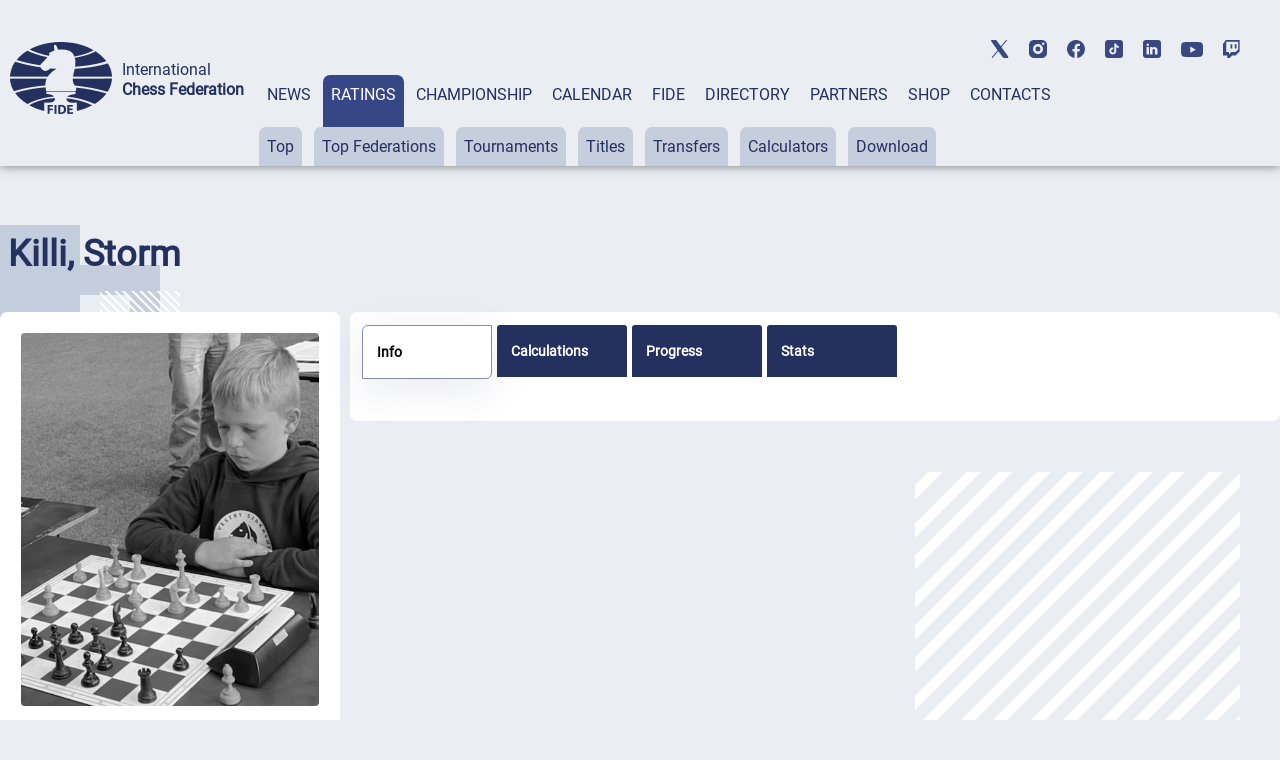

--- FILE ---
content_type: text/html; charset=UTF-8
request_url: https://ratings.fide.com/profile/1580574
body_size: 97929
content:

<!DOCTYPE html>
<html lang="en">
	<head>
		<meta charset="UTF-8">
		<meta http-equiv="X-UA-Compatible" content="IE=edge">
		<meta name="viewport" content="width=device-width, initial-scale=1.0">
		<title>Killi, Storm FIDE Profile</title>
		<link rel="stylesheet" type="text/css" href="/css/style.css">
		<link rel="stylesheet" type="text/css" href="/css/mobile.css">
		<link rel="stylesheet" type="text/css" href="/css/post_css.css">
		<link rel="stylesheet" type="text/css" href="/css/dt.css">
		
		<link rel="stylesheet" type="text/css" href="/css/all.css">
		<link rel="stylesheet" type="text/css" href="/css/dt_responsive.css"/>
		<link rel="stylesheet" type="text/css" href="/css/dt_group.css"/>
		<link rel="stylesheet" type="text/css" href="/css/jquery-ui.css"/>
		<link rel="stylesheet" type="text/css" href="/css/jquery-ui.structure.css"/>
		<link rel="stylesheet" type="text/css" href="/css/jquery-ui.theme.css"/>
		<link rel="stylesheet" type="text/css" href="/css/rtng_css.css"/>
		<link rel="stylesheet" type="text/css" href="/css/profile.css"/>
		
		<meta property="og:type" content="website">
		<meta property="og:site_name" content="International Chess Federation (FIDE)">
		<meta property="og:title" content="Killi, Storm FIDE Chess Profile">
		<meta property="og:description" content="Killi, Storm">
		<meta property="og:url" content="">
		<meta property="og:locale" content="en_EN">
		<meta property="og:image" content="https://directory.fide.com/img/fide_og_1200.png">
		<meta property="og:image:width" content="1200">
		<meta property="og:image:height" content="630">
		<script type="text/javascript" src="/js/jquery-3.6.0.min.js"></script>
		<script type="text/javascript" src="/js/jquery-ui.js"></script>
		<script type="text/javascript" src="/js/dt.js"></script>
		<script type="text/javascript" src="/js/jquery.mark.min.js"></script>
		
		<script src="/js/chartjs4.js"></script>
		<script src="/js/chart_datalabels.js"></script>
		
		
	</head>
	
	<body>
		<header class="header">
	<div class="header-social"></div>
	<div class="header-container">
			<div class="header-logo-container">
					<div class="header-logo">
							<a href="https://www.fide.com">
									<img src="/img/logo1.png" alt="">
							</a>
					</div>
					<div class="header-title-container">
							<div class="header-title">International</div>
							<div class="header-subtitle">Chess Federation</div>
					</div>
			</div>
			<div class="menu-container tabs">
					<div class="tabs-nav main-menu">
							<button class="tabs-btn menu-button"><a href="https://www.fide.com/news/">NEWS</a></button>
							<button class="tabs-btn menu-button"><a href="https://ratings.fide.com">RATINGS</a></button>
							<button class="tabs-btn menu-button"><a href="https://www.fide.com/fide-world-championship-cycle-2025-2026">CHAMPIONSHIP</a></button>
							<button class="tabs-btn menu-button"><a href="https://calendar.fide.com/calendar.php">CALENDAR</a></button>
							<button class="tabs-btn menu-button"><a href="https://www.fide.com/about-fide">FIDE</a></button>
							<button class="tabs-btn menu-button"><a href="https://directory.fide.com">DIRECTORY</a></button>
							<button class="tabs-btn menu-button"><a href="https://www.fide.com/partners/">PARTNERS</a></button>							
							<button class="tabs-btn menu-button"  id="fide100div"><a href="https://shop.fide.com">SHOP</a></button>
							<button class="tabs-btn menu-button"><a href="https://www.fide.com/contacts/">CONTACTS</a></button>
					</div>
					<div class="tabs-content nav-submenu" style="display:flex; flex-wrap:wrap;">
							<div class="tabs-pane main-submenu" id="content-1">
									<button class="submenu-button"><a href="https://www.fide.com/category/fide-news/">FIDE News</a></button>
									<button class="submenu-button"><a href="https://www.fide.com/category/chess-news/">Chess news</a></button>
							</div>
							<div class="tabs-pane main-submenu" id="content-2">
									<button class="submenu-button"><a href="https://ratings.fide.com/top_lists.phtml">Top</a></button>
									<button class="submenu-button"><a href="https://ratings.fide.com/top_federations.phtml">Top Federations</a></button>
									<button class="submenu-button"><a href="https://ratings.fide.com/rated_tournaments.phtml">Tournaments</a></button>
									<button class="submenu-button"><a href="https://ratings.fide.com/titles_page.phtml">Titles</a></button>
									<button class="submenu-button"><a href="https://ratings.fide.com/transfers.phtml">Transfers</a></button>
									<button class="submenu-button"><a href="https://ratings.fide.com/calc.phtml?page=change">Calculators</a></button>
									<button class="submenu-button"><a href="https://ratings.fide.com/download_lists.phtml">Download</a></button>
							</div>
							<div class="tabs-pane main-submenu" id="content-3">
									<button class="submenu-button"><a href="https://www.fide.com/fide-circuit-2026-2027/">FIDE Circuit</a></button>
									<button class="submenu-button"><a href="https://www.fide.com/fide-womens-events-24-25/">Women's Events '24-'25</a></button>
									<button class="submenu-button"><a href="https://www.fide.com/fide-world-championship-cycle-2025-2026">Open Cycle '25-'26</a></button>									
									<button class="submenu-button"><a href="https://www.fide.com/fide-womens-world-championship-cycle-2025-2026">Women’s Cycle '25-'26</a></button>
									<button class="submenu-button"><a href="https://www.fide.com/fide-womens-world-championship-cycle-2023-2025/">Women’s Cycle '23-'25</a></button>
									
									
							</div>
							
							
							
							<div class="tabs-pane main-submenu" id="content-4">
							
									<button class="submenu-button" style="margin-left: 200px;"><a href="https://calendar.fide.com/calendar.php">All Tournaments</a></button>
									
									<button class="submenu-button"><a href="https://calendar.fide.com/majorcalendar.php">Main Events</a></button>
									
									
							</div>
							
							<div class="tabs-pane main-submenu" id="content-5">
							
							
									<button class="submenu-button" style="margin-left: 200px;"><a href="https://www.fide.com/about-fide/">About FIDE</a></button>
									<button class="submenu-button"><a href="https://handbook.fide.com/">Handbook</a></button>
									<button class="submenu-button"><a href="https://www.fide.com/documents">Documents</a></button>
									<button class="submenu-button"><a href="https://med.fide.com" target=_blank>Clean Sport</a></button>
									<button class="submenu-button"><a href="https://www.fide.com/financial">Financial Reports</a></button>
									
							</div>
							<div class="tabs-pane main-submenu" id="content-6">
									<button class="submenu-button dir_button"><a href="https://directory.fide.com/list/officials">Officials</a></button>
									<button class="submenu-button dir_button"><a href="https://directory.fide.com/list/commissions_and_committees">Commissions & Committees</a></button>
									<button class="submenu-button dir_button"><a href="https://directory.fide.com/list/member_federations/main">Federations</a></button>
									<button class="submenu-button dir_button"><a href="https://directory.fide.com/list/affiliated_organizations">Aff. Organizations</a></button>
									<button class="submenu-button dir_button"><a href="https://directory.fide.com/list/affiliated_members">Aff. Members</a></button>
									<button class="submenu-button dir_button"><a href="https://directory.fide.com/list/dignitaries/&b=1&c=5">Honourable Dignitaries</a></button>
									<button class="submenu-button dir_button"><a href="https://directory.fide.com/orgchart.phtml">Chart</a></button>
							</div>
							
							<div class="tabs-pane main-submenu" id="content-7">
									<button class="submenu-button invisible"><a href="#">PARNTERS</a></button>
							</div>
							<div class="tabs-pane main-submenu" id="content-9">
									<button class="submenu-button invisible"><a href="#">FIDE100</a></button>
							</div>
							<div class="tabs-pane main-submenu" id="content-10">
									<button class="submenu-button invisible"><a href="#">CONTACTS</a></button>
							</div>
							
					</div>
			</div>
					<div class="mobile-menu-container">
					<div class="mobile-accordeon accordeon">
							<button class="mobile-menu accordeon-title">
									<h2><strong>MAIN/NEWS</strong></h2>
							</button>
							<div class="mobile-submenu accordeon-body">
									<p><a href="https://www.fide.com/news/">All News</a></p>
									<p><a href="https://www.fide.com/category/fide-news/">FIDE News</a></p>
									<p><a href="https://www.fide.com/category/chess-news/">Chess News</a></p>
							</div>
					</div>
	
					<div class="mobile-accordeon accordeon">
							<button class="mobile-menu accordeon-title">
									<h2><strong>RATINGS</strong></h2>
							</button>
							<div class="mobile-submenu accordeon-body">
									<p><a href="https://ratings.fide.com/top_lists.phtml">Top</a></p>
									<p><a href="https://ratings.fide.com/top_federations.phtml">Top Federations</a></p>
							        <p><a href="https://ratings.fide.com/index.phtml">Main Page / Search</a></p>
									<p><a href="https://ratings.fide.com/rated_tournaments.phtml">Tournaments</a></p>
									<p><a href="https://ratings.fide.com/titles_page.phtml">Titles</a></p>
									<p><a href="https://ratings.fide.com/transfers.phtml">Transfers</a></p>
									<p><a href="https://ratings.fide.com/calc.phtml?page=change">Calculators</a></p>
									<p><a href="https://ratings.fide.com/download_lists.phtml">Download</a></p>
							</div>
					</div>
						<div class="mobile-accordeon accordeon">
							<button class="mobile-menu accordeon-title">
									<h2><strong>CHAMPIONSHIP</strong></h2>
							</button>
							
							
							<div class="mobile-submenu accordeon-body">
									<p><a href="https://www.fide.com/fide-circuit-2026-2027/">FIDE Circuit</a></p>
									<p><a href="https://www.fide.com/fide-womens-events-24-25/">Women's Events '24-'25</a></p>
									<p><a href="https://www.fide.com/fide-world-championship-cycle-2025-2026">Open Cycle 2025-2026</a></p>
									<p><a href="https://www.fide.com/fide-womens-world-championship-cycle-2025-2026">Women’s Cycle 2025-2026</a></p>
									<p><a href="https://www.fide.com/fide-womens-world-championship-cycle-2023-2025">Women’s Cycle 2023-2025</a></p>
									
							</div>
						
					</div>
					<div class="mobile-accordeon accordeon">
							<button class="mobile-menu accordeon-title">
									<h2><strong>CALENDAR</strong></h2>
							</button>
							<div class="mobile-submenu accordeon-body">
									<p><a href="https://calendar.fide.com/calendar.php">All Tournaments</a></p>
									<p><a href="https://calendar.fide.com/majorcalendar.php">Main Events</a></p>
							</div>
					</div>
					<div class="mobile-accordeon accordeon">
							<button class="mobile-menu accordeon-title">
									<h2><strong>FIDE</strong></h2>
							</button>
							<div class="mobile-submenu accordeon-body">
									<p><a href="https://www.fide.com/about/">About FIDE</a></p>
									<p><a href="https://handbook.fide.com/">Handbook</a></p>
									<p><a href="https://www.fide.com/documents">Documents</a></p>
									<p><a href="https://med.fide.com" target=_blank>Clean Sport</a></p>
									<p><a href="https://www.fide.com/financial">Financial Reports</a></p>
									
							</div>
					</div>
					<div class="mobile-accordeon accordeon">
							<button class="mobile-menu accordeon-title">
									<h2><strong>DIRECTORY</strong></h2>
							</button>
							<div class="mobile-submenu accordeon-body">
									<p><a href="https://directory.fide.com/list/officials">Officials</a></p>
									<p><a href="https://directory.fide.com/list/commissions_and_committees">Commissions & Committees</a></p>
									<p><a href="https://directory.fide.com/list/member_federations/main">Federations</a></p>
								    <p><a href="https://directory.fide.com/list/affiliated_organizations">Affiliated Organizations</a></p>
									<p><a href="https://directory.fide.com/list/affiliated_members">Affiliated Members</a></p>
									<p><a href="https://directory.fide.com/list/dignitaries">Honourable Dignitaries</a></p>
									<p><a href="https://directory.fide.com/orgchart.phtml">Chart</a></p>
								
									
							</div>
					</div>
					<div class="mobile-accordeon accordeon">
							<button class="mobile-menu accordeon-title">
									<h2><a href="https://www.fide.com/partners/">PARTNERS</a></h2>
							</button>
							<div class="mobile-submenu accordeon-body">
							</div>
					</div>
		
					<div class="mobile-accordeon accordeon">
							<button class="mobile-menu accordeon-title">
									<h2><a href="https://shop.fide.com">SHOP</a></h2>
							</button>
							<div class="mobile-submenu accordeon-body">
							</div>
					</div>
					<div class="mobile-accordeon accordeon">
							<button class="mobile-menu accordeon-title">
									<h2><a href="https://www.fide.com/contacts/">CONTACTS</a></h2>
							</button>
							<div class="mobile-submenu accordeon-body">
							</div>
					</div>
			<!--mobile-menu-container-->
	</div>
			<div class="header-search-container">
					<div class="header-search" style="display:none;">
							
					</div>
					<div class="header-account" style="display:none;">
							<a href=https://portal.fide.com><img src="/img/user.svg" alt=""></a>
					</div>
			</div>
			<div class="menu-burger">
					<span></span>
			</div>
	</div>
<aside class="social">
	<div class="social-aside">
			<a href="https://twitter.com/FIDE_chess" target=_blank><img src="/img/twitter-top.svg" alt="twitter"></a>
	</div>
	<div class="social-aside">
			<a href="https://www.instagram.com/fide_chess/" target=_blank><img src="/img/instagram-top.svg" alt="instagram"></a>
	</div>
	<div class="social-aside">
			<a href="https://www.facebook.com/ChessFIDE/" target=_blank><img src="/img/fb-top.svg" alt="facebook"></a>
	</div>
	<div class="social-aside">
			<a href="https://www.tiktok.com/@fide_chess" target=_blank><img src="/img/tiktok_icon.svg " alt="tiktok"></a>
	</div>
	<div class="social-aside">
			<a href="https://www.linkedin.com/company/48892238" target=_blank><img src="/img/linkedin-top.svg" alt="linkedin"></a>
	</div>
	<div class="social-aside youtu">
			<a href="https://www.youtube.com/channel/UC9B47GnzCRFHTT1BIBWvStQ" target=_blank><img src="/img/youtube-top.svg" alt="youtube"></a>
	</div>
	<div class="social-aside">
			<a href="https://www.twitch.tv/fide_chess" target=_blank><img src="/img/twitch-top.svg" alt="twitch"></a>
	</div>
</aside>
</header>
<!-- Menu -->

<style>
.social-aside img
{
    height: 18px;
}
.youtu img
{
    height: 15px !important;
}

	.header-title {
  font-style: normal;
  font-weight: 300;
  font-size: 24px;
  line-height: 28px;
}
.dir-pattern-three, .dir-pattern-two, .dir-pattern-four
{
top: 0;
display:none;
}
.directory
{
	margin-top: 40px;
}

	
	.social
	{
	margin:0;
	}
	.menu-button {
	border: none;
	padding: 10px 8px 62px 8px;
	border-radius: 7px 7px 0 0;
	background-color: #EAEEF3;
	height: 91px;
	}
	.main-menu a, .main-menu a:visited
	{
		color:#24305E;
	}
	.main-menu .tabs-btn:hover
	{
	background-color:#374785;
	transition:
    
    background-color 1s,
	background 1s;
	
	}
	
	.main-menu > .tabs-btn-active a {
	color: #fff;
	}
	.invisible {
		display:none;
	}
	.header-container
	{
			max-width: 1440px;
			margin: 0 auto;
			width: 100%;
	}
	.mobile-menu-container {
			display: none;
			z-index: 10000 !important;
	}
	.main-submenu button:hover
	{
	background-color: #24305E !important;
	}
	.submenu-button a:visited
	{
	color:#24305E;
	}

	
	@media screen and (max-width: 1024px) {
	.menu-container {
			display: none;
	}
	.mobile-menu-container {
			display: block;
			position: absolute;
			top: 137px;
			left: 0;
			background: rgb(245, 246, 246);
			box-shadow: #ccc;
			width: 100%;
			box-shadow: 0 4px 2px -2px rgba(36, 36, 36, 0.17);
			left: -200%;
			transition: all 0.4s ease;
			z-index: 10000 !important;
	}
	.mobile-menu-container.open-menu {
			left: 0;
	}
	.menu-burger {
			position: absolute;
			right: 10px;
			top: 69px;
			width: 24px;
			height: 19px;
			display: block;
			margin-left: auto;
			margin-bottom: 20px;
			cursor: pointer;
	}
	.menu-burger span, .menu-burger:after, .menu-burger:before{
			height: 3px;
			width: 100%;
			position: absolute;
			background: #24305E;
			margin: 0 auto;
			border-radius: 1px;
	}
	.menu-burger span{
			top: 21px;
	}
	.menu-burger:after, .menu-burger:before{
			content: '';
	}
	.menu-burger:after{
			bottom: 3px;
			border-radius: 1px;
	}
	.menu-burger:before{
			top: 5px;
			border-radius: 1px;
	}
	.menu-burger.open-menu span {
			transform: rotate(38deg);
			top: 8px;
			transition: 0.4s;
	}
	.menu-burger.open-menu:before {
			opacity:0; 
			transition: 0.5s; 
	}
	.menu-burger.open-menu:after {
			transform: rotate(-38deg);
			bottom: 8px;
			transition: 0.4s;
	}
	.social {
			position: absolute;
			top: 10px;
			left: 159px;
			width: 400px;
			justify-content: space-between;
	}
	.container {
			width: 688px;
	}
	.page-title {
			font-weight: 400;
			font-size: 36px;
			line-height: 42px;
	}
	.menu-button {
			padding: 0px;
			height: auto;
	}
	.nav-submenu {
			margin-top: 0px;
	}
	.main-submenu button {
			padding: 0px;
			margin-right: 0px;
	}
	.main-menu a {
			display: block;
	}
	.tabs-pane-show {
			display: inline-grid;
	}
	.mobile-menu {
			list-style-type: none;
			text-align: center;
	}
	.mobile-submenu {
			height: 0;
			overflow: hidden;
			transition: height .4s ease-in-out;
			text-align: center;
	}
	.mobile-accordeon button {
			padding: 10px;
			border: none;
			cursor: pointer;
			width: 100%;
			background-color: #EAEEF3;
			line-height: 1;
	}
	.mobile-accordeon button:focus
	{
		background-color: #868CAD;
		color: #fff;
	}
	.mobile-menu.active, .mobile-menu.active:focus  {
			background-color: #868CAD;
	}
	.mobile-menu.active h2 {
			background-color: #868CAD;
			color: #fff;
	}
	.mobile-menu.active h2 a {
			color: #fff;
	}
	.mobile-menu h2, .mobile-menu h2 a {
			font-style: normal;
			font-weight: 400;
			font-size: 16px;
			line-height: 19px;
			align-items: center;
			text-transform: uppercase;
			text-decoration: none;
			display:inline;
	}
	.mobile-submenu p {
			padding: 7px 0px;
	}
	.mobile-submenu p a {
			font-style: normal;
			font-weight: 400;
			font-size: 16px;
			line-height: 140%;
			color: #374785;
			text-decoration: none;
	}
	}
	@media screen and (max-width: 576px) {
							.header-social, .social {
			display: none;
	}
	.header-search-container, .menu-burger {
			top: 40px;
	}
	
	}
	@media screen and (max-width: 375px) {
							.header-search-container {
			display: none;
	}
	.menu-burger {
			right: 15px;
	}
	}
	


.main-submenu button {
	margin-right: 8px;
	padding: 10px 8px;
}
.submenu-button.dir_button
{
	margin: 1px !important;
	padding: 10px 4px;
}
.tabs-btn-active, .tabs-btn-active:focus, .tabs-btn-active:active
{
	
	background-color: #374785;
}
.header-search-container img:last-child {
 
  margin-right: 5px;
}
.header
{
	box-shadow: 0px 0px 10px 0px rgba(0,0,0,0.5);
}

@media screen and (max-width: 1300px) {

.header-title {
  font-style: normal;
  font-weight: 300;
  font-size: 16px;
  line-height: 20px;
}
.header-subtitle {
  font-weight: 700;
  font-size: 16px;
  line-height: 20px;
}
.menu-container {
  margin-left: 15px;
  
}
.header-title-container {
padding-left: 10px;
}
}

@media screen and (max-width: 1576px) {
	.header-logo-container
	{
	margin-left: 10px;
	}


}
@media screen and (max-width: 1576px) {
.social {
	display: -webkit-box;
	display: -webkit-flex;
	display: -ms-flexbox;
	display: flex;
	align-items: center;
	top: 40px;
	right: 40px;
}
 .social-aside {
    padding-bottom: 0px;
    padding-right: 0px;
    padding-left: 20px;
  }
}

@media screen and (max-width: 1200px) {
.header
{
	height: 174px;
}
.header-title
{
	padding-top:0;
	paddint-left: 8px;
	
}
.container {
	width: 944px;
	margin: 0 auto;
}
.page-title {
	font-size: 36px;
	line-height: 42px;
}
.none {
	display: none;
}
/*HEADER*/
.header {
 margin-bottom: 8px;
}
.header-container {
	padding-top: 20px;
	display: block;
}
.header-logo-container {
	padding-bottom: 10px;
	padding-left: 10px;
	
}
.header-logo-container img {
	width: 70px;
}
.header-title-container {
	padding-left: 10px;
}
.header-title {
	font-size: 14px;
	line-height: 16px;
	padding-left: 10px;
}
.header-subtitle {
	font-size: 14px;
	line-height: 16px;
	padding-left: 10px;
}
.menu-container {
	margin: 0px;
	padding-left: 4px;
}
.header-search-container {
	position: absolute;
	top: 85px;
	right: 40px;
}
.submenu-button.dir_button
{
	margin: 1px !important;
	padding: 10px 4px;
}
.main-submenu button {
	margin-right: 3px;
}


.social {
	display: -webkit-box;
	display: -webkit-flex;
	display: -ms-flexbox;
	display: flex;
	align-items: center;
	top: 40px;
	right: 40px;
}
.social-aside {
	padding-bottom: 0px;
	padding-right: 0px;
	padding-left: 20px;
}
.header-title, .header-subtitle
	{
			margin-top: 0;
			margin-bottom: 0;
	}
}


@media screen and (max-width: 1024px) {
	 .header
	{
			height: 90px;
			padding-left: 5px;
	}
	.header-social, .social {
			display: none;
	}
	.header-search-container, .menu-burger {
			top: 40px;
	}
	.header-search-container {
	position: absolute;
	top: 40px;
	right: 60px;
	}
	.header-social {
	display: none;
	height: 40px;
	background-color: #fff;
	}
	.header-title, .header-subtitle
	{
			margin-top: 0;
			margin-bottom: 0;
	}
	.header-logo-container {
	padding-bottom: 10px;
	padding-top: 15px;
	}
	
	.social {
display: -webkit-box;
display: -webkit-flex;
display: -ms-flexbox;
display: flex;
align-items: center;
left:0;
top: 5px;
padding-bottom: 3px;
border-bottom: 1px solid #C6CDDD;
width: 100%;
justify-content: center;


	
	}
	.mobile-menu-container {
	top: 90px;
	transition: all 0.4s ease;
	border-top: 1px solid #374785;
	z-index: 200;
	
	}
	
}

@media screen and (max-width: 375px){
	.header {
	height: 90px;
	padding-left: 5px;
	}
	
	.mobile-menu-container {
	top: 90px;
	transition: all 0.4s ease;
	border-top: 1px solid #374785;
	
	}
	.header-search-container {
	display: flex;
	top: 40px;
	right: 60px;
	}
  
	}


[type="button"], [type="submit"], button
{
	 background-color: #374785;
}
.activeurll {
  background-color: #24305E !important;
  color: #ffffff !important;
}
.activeurll a {
  color: #ffffff !important;
}

.main-submenu a:hover
{
text-decoration: none;
font-weight: normal;
}
.mobile-accordeon button:hover
{
	color: red;
	background-color: #868CAD;
}
 .mobile-menu.active {
    background-color: #868CAD;
  }

	#fide100div
	{	
	color:red;
	border: 0;
	
   
	}
	#fide100div:hover
	{
	z-index: 1000;
	}
	
.calendar-tabs-buttons {
  z-index: 90;
}
.elementor-245 .elementor-element.elementor-element-df66bb2
{
	box-shadow:none;
}

</style>

<script>
let burger = document.querySelector('.menu-burger');
let menu = document.querySelector('.mobile-menu-container');

burger.onclick = function() {
	
menu.classList.toggle('open-menu');
burger.classList.toggle('open-menu');
};

</script>    
<script>
class ItcTabs {
  constructor(target, config) {
    const defaultConfig = {};
    this._config = Object.assign(defaultConfig, config);
    this._elTabs =
      typeof target === "string" ? document.querySelector(target) : target;
    this._elButtons = this._elTabs.querySelectorAll(".tabs-btn");
    this._elPanes = this._elTabs.querySelectorAll(".tabs-pane");
    this._eventShow = new Event("tab.itc.change");
    this._init();
    this._events();
  }

  _init() {
    this._elTabs.setAttribute("role", "tablist");
    this._elButtons.forEach((el, index) => {
      el.dataset.index = index;
      el.setAttribute("role", "tab");
      this._elPanes[index].setAttribute("role", "tabpanel");
      el.classList.add("tabs-btn-not-active"); // ���������� ������ .tabs-btn-not-active
    });
  }

  show(elLinkTarget) {
    const elPaneTarget = this._elPanes[elLinkTarget.dataset.index];
    const elLinkActive = this._elTabs.querySelector(".tabs-btn-active");
    const elPaneShow = this._elTabs.querySelector(".tabs-pane-show");
    if (elLinkTarget === elLinkActive) {
      return;
    }
    elLinkActive ? elLinkActive.classList.remove("tabs-btn-active") : null;
    elLinkActive ? elLinkActive.classList.add("tabs-btn-not-active") : null; // ���������� ������ .tabs-btn-not-active
		elPaneShow ? elPaneShow.style.display = "none" : null;
    elPaneShow ? elPaneShow.classList.remove("tabs-pane-show") : null;
    elLinkTarget.classList.add("tabs-btn-active");
    elLinkTarget.classList.remove("tabs-btn-not-active"); // �������� ������ .tabs-btn-not-active
    elPaneTarget.classList.add("tabs-pane-show");
    this._elTabs.dispatchEvent(this._eventShow);
    elLinkTarget.focus();
  }

  showByIndex(index) {
    const elLinkTarget = this._elButtons[index];
    elLinkTarget ? this.show(elLinkTarget) : null;
  }

  _events() {
		this._elTabs.addEventListener("click", (e) => {
  const target = e.target.closest(".tabs-btn");
  if (target) {
    const link = target.querySelector("a");
    if (link) {
      const href = link.getAttribute("href");
      if (href) {
        e.preventDefault();
        window.location.href = href;
      }
    }
  }
});

  }
}

const accordionToggle = () => {
  const chItems = document.querySelectorAll(".tabs-pane.main-submenu");

  chItems.forEach((item) => {
    const chButton = item.querySelector("button.submenu-button");
    const chDesc = item;

    const toggleAccordion = () => {
      chItems.forEach((item) => {
        const chRemoveButton = item.querySelector("button.submenu-button");
        const chRemoveDesc = item;

        if (chRemoveDesc !== chDesc) {
          chRemoveDesc.style.display = "none"; // Set display: none
          chRemoveDesc.classList.remove("tabs-pane-show");
					chRemoveDesc.classList.add("tabs-pane-not-show");
          chRemoveButton.classList.remove("tabs-btn-active");
          chRemoveButton.classList.add("tabs-btn-not-active");
        }
      });

      chDesc.classList.toggle("tabs-pane-show");
      chButton.classList.toggle("tabs-btn-active");
      chButton.classList.remove("tabs-btn-not-active");
    };

    chButton.addEventListener("click", toggleAccordion);
  });
};

const tabs = new ItcTabs(".tabs");
accordionToggle();
const accordeon = () => {
  const chItems = document.querySelectorAll(".accordeon");

  chItems.forEach((item) => {
    const chButton = item.querySelector(".accordeon-title");
    const chDesc = item.querySelector(".accordeon-body");

    chButton.addEventListener("click", () => {
      chItems.forEach((item) => {
        const chRemoveButton = item.querySelector(".accordeon-title");
        const chRemoveDesc = item.querySelector(
          ".accordeon-body"
        );

        if (chRemoveDesc !== chDesc) {
          chRemoveDesc.classList.remove("open");
          chRemoveDesc.style.height = 0;
          chRemoveButton.classList.remove("active");
        }
      });

      if (chDesc.classList.contains("open")) {
        chDesc.style.height = 0;
      } else {
        chDesc.style.height = chDesc.scrollHeight + "px";
      }

      chDesc.classList.toggle("open");
      chButton.classList.toggle("active");
    });
  });
};

accordeon();

document.addEventListener('DOMContentLoaded', function() {
  var currentURL = window.location.href;
  var substituteURL = window.location.href;
  

  // ������� ������� � ������� menu-container
  var menuContainer = document.querySelector('.tabs-content');

	var menuContainerLvlOne = document.querySelector('.tabs-nav');
  // �������� ��� ������ ������ menuContainer
  var links = menuContainer.querySelectorAll('a');
	var linksLvlOne = menuContainerLvlOne.querySelectorAll('a');


	for (var i = 0; i <linksLvlOne.length; i++) {
		var linkLvlOne = linksLvlOne[i];
		var href = linkLvlOne.getAttribute('href');
		
		//custom links
		  if (href.includes("https://ratings.fide.com") & substituteURL.includes("ratings2.fide.com.test"))
  
			{
				var currentURL = "https://ratings.fide.com";
				var href = "ratings.fide.com";
			}
		 

		
		if (currentURL.includes(href)){
		
		
			var parent = linkLvlOne.parentElement;
			
			parent.classList.add('tabs-btn-active');
			parent.classList.remove('tabs-btn-not-active');
			var dataIndex = parent.getAttribute('data-index');
			var newId = 'content-' + (parseInt(dataIndex, 10) + 1);


// ������� ������� � ����� ��������������� � ��������� ����������� ��������
var element = document.getElementById(newId);
if (element) {
  element.classList.add('tabs-pane-show');
}

		}
		
	
		
	}
  // ���������� ������ � ��������� ����������� ��������
  for (var i = 0; i < links.length; i++) {
    var link = links[i];
    var href = link.getAttribute('href');

    // ���������, �������� �� ������� URL ������ ����� ������
    if (currentURL.includes(href)) {
      // ������� ������������ ������� ������
      var parentParent = link.parentElement.parentElement;
			var parent = link.parentElement;

      // ������������� display: block ��� ������������� �������� ������
			parent.classList.add('activeurll');
      parentParent.style.display = 'block';
      parentParent.classList.add('activeurl');
      parentParent.classList.add('tabs-pane-show');

      var myid = parentParent.id;
			
      var trimmedId = myid.replace('content-', '');
      var newId = parseInt(trimmedId, 10) - 1;

      // ������� ������� � ����� ��������������� � ��������� ����������� ��������
			
      var element = menuContainerLvlOne.querySelector('[data-index="' + newId + '"]');
			
      if (element) {
        element.classList.add('tabs-btn-active');
        element.classList.remove('tabs-btn-not-active');
      }
    }
  }

  // ��������� ���������� tabsPane
  var tabsPane = document.querySelector('.tabs-pane-show');

  // ������� ��� ���������� ���������� tabsPane
  function updateTabsPane() {
    tabsPane = document.querySelector('.tabs-pane-show');
  }

  const buttons = document.querySelectorAll('.tabs-btn.menu-button');
  let activeSubmenu = null;

  buttons.forEach((button, index) => {
    const submenu = document.getElementById(`content-${index + 1}`);

    button.addEventListener('mouseover', () => {
      if (button.classList.contains('tabs-btn-not-active')){
        submenu.style.display = 'block';
				updateTabsPane()
        tabsPane.style.display = 'none';
      }
			if (button.classList.contains('tabs-btn-active')){
				tabsPane.style.display = 'block';
				// submenu.style.display= 'none';
			}
    });

    button.addEventListener('mouseleave', () => {
      if (!button.classList.contains('tabs-btn-active')) {
        submenu.style.display = 'none';
				updateTabsPane()
        if (tabsPane) {
          tabsPane.style.display = 'block';
        }
      }
			if (button.classList.contains('tabs-btn-active')){
				tabsPane.style.display = 'block';
			}
    });

    submenu.addEventListener('mouseenter', () => {
      if (button.classList.contains('tabs-btn-not-active')){
        submenu.style.display = 'block';
				updateTabsPane()
        tabsPane.style.display = 'none';
      }
			if (button.classList.contains('tabs-btn-active')){
				tabsPane.style.display = 'block';
				// submenu.style.display= 'none';
			}
    });

    submenu.addEventListener('mouseleave', () => {
      submenu.style.display = 'none';
			updateTabsPane()
			tabsPane.style.display = 'block';
    });
  });

  // ��������� ��������� ��� ���������� ���������� tabsPane
  menuContainer.addEventListener('transitionend', updateTabsPane);
  menuContainer.addEventListener('animationend', updateTabsPane);
});



</script>﻿<!-- Google tag (gtag.js) -->
<script async src="https://www.googletagmanager.com/gtag/js?id=G-0TSTM17GEX"></script>
<script>
  window.dataLayer = window.dataLayer || [];
  function gtag(){dataLayer.push(arguments);}
  gtag('js', new Date());

  gtag('config', 'G-0TSTM17GEX');
</script>
		
		<div class="dir-pattern">
			<img src="/img/dir-pattern-1.png" alt="">
		</div>
		<div class="dir-pattern-two">
			<img src="/img/dir-pattern-2.png" alt="">
		</div>
		<div class="dir-pattern-four">
			<img src="/img/dir-pattern-4.png" alt="">
		</div>
		<div class="dir-pattern-three">
			<img src="/img/dir-pattern-3.png" alt="">
		</div>
		<div class="dir-pattern-five">
			<img src="/img/dir-pattern-5.png" alt="">
		</div>
		
		<section class="directory">
			<div class="directory-container">
				
								
										
						
						<section class="profile">
							<div class="profile-pattern-queen">
								<img src="/img/queen_pattern.png" alt="">
							</div>
							<div class="profile-container">
								<div class="profile-title-container">
									<h1 class="player-title">Killi, Storm</h1>&nbsp;									<div class="profile-hidden-button profile-info-row">
										
									</div>
								</div>
								<div class="profile-section ">
									<div class="profile-left ">
																			<div class="profile-photo " >
											<img class="profile-top__photo" src="[data-uri]" alt="photo"/>										</div>
										<div class="profile-games ">
											<div class="profile-standart profile-game ">
												<img src="/img/logo_std.svg" alt="standart" height=25>
												<p>Not rated</p><p style="font-size: 8px; padding:0; margin:0;">STANDARD <span class=inactiv_note></span></p>
											</div>
											<div class="profile-rapid profile-game ">
												<img src="/img/logo_rpd.svg" alt="rapid"  height=25>
												<p>1588</p><p style="font-size: 8px; padding:0; margin:0;">RAPID<span class=inactiv_note></p>
											</div>
											<div class="profile-blitz profile-game ">
												<img src="/img/logo_blitz.svg " alt="blitz"  height=25>
												<p>1548</p><p style="font-size: 8px; padding:0; margin:0;">BLITZ<span class=inactiv_note>inactive</p>
											</div>
											<!--profile-games-->
										</div>
										<div class="profile-info ">
											<div class="profile-info-row ">
												<h5>FIDE ID</h5>
												<p class="profile-info-id ">1580574</p>
											</div>
											<div class="profile-info-row block1">
												<div class="profile_fed"><h5>Federation</h5></div>
												<div class="profile-info-country ">
														<img src="/images/flags/no.svg" height=30>													Norway												</div>
											</div>
											<div class="profile-info-row ">
												<h5>B-Year</h5>
												<p class="profile-info-byear ">2013 </p>
											</div>
											<div class="profile-info-row ">
												<h5>Gender</h5>
												<p class="profile-info-sex ">Male</p>
											</div>
											<div class="profile-info-row ">
												<h5>FIDE title</h5>
												<div class="profile-info-title ">
													<p>None</p>

													<div class="profile-info-icon ">
													</div>
												</div>
											</div>


											<div class="profile-info-row profile-button-row ">
												
											</div>
											
											<!--profile-info-->
										</div>
										<!--profile-left-->
									</div>
									<div class="profile-right">
										<div id="tabs" class="ui-tabs ui-corner-all ui-widget ui-widget-content profile_tabs">
										
											<ul role="tablist" class="ui-tabs-nav ui-corner-all ui-helper-reset ui-helper-clearfix ui-widget-header">
												<li role="tab" tabindex="-1" class="ui-tabs-tab ui-corner-top ui-state-default ui-tab profile-tabs-btn" aria-controls="tabs-1" aria-labelledby="ui-id-15" aria-selected="false" aria-expanded="false"><a href="#tabs-1" tabindex="-1" class="ui-tabs-anchor tab_full_link" id="profile_button">Info</a></li>
																								<li role="tab" tabindex="-1" class="ui-tabs-tab ui-corner-top ui-state-default ui-tab profile-tabs-btn" aria-controls="tabs-2" aria-labelledby="ui-id-16" aria-selected="false" aria-expanded="false"><a href="#tabs-2" tabindex="-1" class="ui-tabs-anchor tab_full_link" id="calculations_button">Calculations</a></li>
																																				<li role="tab" tabindex="-1" class="ui-tabs-tab ui-corner-top ui-state-default ui-tab profile-tabs-btn" aria-controls="tabs-3" aria-labelledby="ui-id-16" aria-selected="false" aria-expanded="false"><a href="#tabs-3" tabindex="-1" class="ui-tabs-anchor tab_full_link" id="chart_button">Progress</a></li>
																																																												<li role="tab" tabindex="-1" class="ui-tabs-tab ui-corner-top ui-state-default ui-tab profile-tabs-btn" aria-controls="tabs-6" aria-labelledby="ui-id-16" aria-selected="false" aria-expanded="false"><a href="#tabs-6" tabindex="-1" class="ui-tabs-anchor tab_full_link" id="stats_button">Stats</a></li>
																								
																							</ul>
											
											
											<div class="tabs-content ">
												<div id="tabs-1" aria-labelledby="ui-id-15" role="tabpanel" class="ui-tabs-panel ui-corner-bottom ui-widget-content" aria-hidden="true">
																										
													<div class="row no-gutters">													
													
													

													<!--tabs-pane-->
												</div>
												</div>
																								<div id="tabs-2" aria-labelledby="ui-id-15" role="tabpanel" class="ui-tabs-panel ui-corner-bottom ui-widget-content" aria-hidden="true">
													<!--tabs-pane-->
												
												</div>
												
																								<div id="tabs-3" aria-labelledby="ui-id-15" role="tabpanel" class="ui-tabs-panel ui-corner-bottom ui-widget-content" aria-hidden="true">
													<!--tabs-pane-->
													
											<div class="profile-tab-container" data-tab-index="2"><div class="default_div_full">
	<div class="row">
	<button class="button2" id="1y" value=1>1 YR.</button>
	<button class="button2" id="2y" value=2>2 YR.</button>
	<button class="button2" id="3y" value=3>3 YR.</button>
	<button class="button2" id="5y" value=5>5 YR.</button>
	<button class="button2" id="ally" value=0>All YRs.</button>
	</div>
	<div id="chart-container">
                            <canvas id="graphCanvas" style="width: "></canvas>
							</div>
                          
                        
                        <div class="col-lg-12 profile-tableCont"><table class="profile-table_calc">
                                <thead>
								<tr>
                                    <th class="profile-table_colors__th_1">Period</th>
                                    <th class="profile-table_colors__th_1">STD. RATING</th>
                                    <th class="profile-table_colors__th_2">STD GMS</th>
                                    <th class="profile-table_colors__th_3">RPD</th>
									<th class="profile-table_colors__th_3">RPD GMS</th>
									<th class="profile-table_colors__th_4">BLZ</th>
									<th class="profile-table_colors__th_4">BLZ GMS</th>
                                </tr>
                                
                                </thead>
                                <tbody><tr>
			<td width=75 align=right>&nbsp;2026-Jan&nbsp;</td>
			<td valign=top width=40 align=right>&nbsp;0&nbsp;</td>
			<td valign=top width=30 align=right>&nbsp;0&nbsp;</td>
			<td valign=top width=40 align=right>&nbsp;1588&nbsp;</td>
			<td valign=top width=30 align=right>&nbsp;0&nbsp;</td>
			<td valign=top width=40 align=right>&nbsp;1548&nbsp;</td>
			<td valign=top width=30 align=right>&nbsp;0&nbsp;</td>
			</tr><tr>
			<td width=75 align=right>&nbsp;2025-Dec&nbsp;</td>
			<td valign=top width=40 align=right>&nbsp;0&nbsp;</td>
			<td valign=top width=30 align=right>&nbsp;0&nbsp;</td>
			<td valign=top width=40 align=right>&nbsp;1588&nbsp;</td>
			<td valign=top width=30 align=right>&nbsp;0&nbsp;</td>
			<td valign=top width=40 align=right>&nbsp;1548&nbsp;</td>
			<td valign=top width=30 align=right>&nbsp;0&nbsp;</td>
			</tr><tr>
			<td width=75 align=right>&nbsp;2025-Nov&nbsp;</td>
			<td valign=top width=40 align=right>&nbsp;0&nbsp;</td>
			<td valign=top width=30 align=right>&nbsp;0&nbsp;</td>
			<td valign=top width=40 align=right>&nbsp;1588&nbsp;</td>
			<td valign=top width=30 align=right>&nbsp;3&nbsp;</td>
			<td valign=top width=40 align=right>&nbsp;1548&nbsp;</td>
			<td valign=top width=30 align=right>&nbsp;0&nbsp;</td>
			</tr><tr>
			<td width=75 align=right>&nbsp;2025-Oct&nbsp;</td>
			<td valign=top width=40 align=right>&nbsp;0&nbsp;</td>
			<td valign=top width=30 align=right>&nbsp;0&nbsp;</td>
			<td valign=top width=40 align=right>&nbsp;1586&nbsp;</td>
			<td valign=top width=30 align=right>&nbsp;0&nbsp;</td>
			<td valign=top width=40 align=right>&nbsp;1548&nbsp;</td>
			<td valign=top width=30 align=right>&nbsp;0&nbsp;</td>
			</tr><tr>
			<td width=75 align=right>&nbsp;2025-Sep&nbsp;</td>
			<td valign=top width=40 align=right>&nbsp;0&nbsp;</td>
			<td valign=top width=30 align=right>&nbsp;0&nbsp;</td>
			<td valign=top width=40 align=right>&nbsp;1586&nbsp;</td>
			<td valign=top width=30 align=right>&nbsp;0&nbsp;</td>
			<td valign=top width=40 align=right>&nbsp;1548&nbsp;</td>
			<td valign=top width=30 align=right>&nbsp;0&nbsp;</td>
			</tr><tr>
			<td width=75 align=right>&nbsp;2025-Aug&nbsp;</td>
			<td valign=top width=40 align=right>&nbsp;0&nbsp;</td>
			<td valign=top width=30 align=right>&nbsp;0&nbsp;</td>
			<td valign=top width=40 align=right>&nbsp;1586&nbsp;</td>
			<td valign=top width=30 align=right>&nbsp;0&nbsp;</td>
			<td valign=top width=40 align=right>&nbsp;1548&nbsp;</td>
			<td valign=top width=30 align=right>&nbsp;0&nbsp;</td>
			</tr><tr>
			<td width=75 align=right>&nbsp;2025-Jul&nbsp;</td>
			<td valign=top width=40 align=right>&nbsp;0&nbsp;</td>
			<td valign=top width=30 align=right>&nbsp;0&nbsp;</td>
			<td valign=top width=40 align=right>&nbsp;1586&nbsp;</td>
			<td valign=top width=30 align=right>&nbsp;0&nbsp;</td>
			<td valign=top width=40 align=right>&nbsp;1548&nbsp;</td>
			<td valign=top width=30 align=right>&nbsp;0&nbsp;</td>
			</tr><tr>
			<td width=75 align=right>&nbsp;2025-Jun&nbsp;</td>
			<td valign=top width=40 align=right>&nbsp;0&nbsp;</td>
			<td valign=top width=30 align=right>&nbsp;0&nbsp;</td>
			<td valign=top width=40 align=right>&nbsp;1586&nbsp;</td>
			<td valign=top width=30 align=right>&nbsp;0&nbsp;</td>
			<td valign=top width=40 align=right>&nbsp;1548&nbsp;</td>
			<td valign=top width=30 align=right>&nbsp;0&nbsp;</td>
			</tr><tr>
			<td width=75 align=right>&nbsp;2025-May&nbsp;</td>
			<td valign=top width=40 align=right>&nbsp;0&nbsp;</td>
			<td valign=top width=30 align=right>&nbsp;0&nbsp;</td>
			<td valign=top width=40 align=right>&nbsp;1586&nbsp;</td>
			<td valign=top width=30 align=right>&nbsp;0&nbsp;</td>
			<td valign=top width=40 align=right>&nbsp;1548&nbsp;</td>
			<td valign=top width=30 align=right>&nbsp;0&nbsp;</td>
			</tr><tr>
			<td width=75 align=right>&nbsp;2025-Apr&nbsp;</td>
			<td valign=top width=40 align=right>&nbsp;0&nbsp;</td>
			<td valign=top width=30 align=right>&nbsp;0&nbsp;</td>
			<td valign=top width=40 align=right>&nbsp;1586&nbsp;</td>
			<td valign=top width=30 align=right>&nbsp;0&nbsp;</td>
			<td valign=top width=40 align=right>&nbsp;1548&nbsp;</td>
			<td valign=top width=30 align=right>&nbsp;0&nbsp;</td>
			</tr><tr>
			<td width=75 align=right>&nbsp;2025-Mar&nbsp;</td>
			<td valign=top width=40 align=right>&nbsp;0&nbsp;</td>
			<td valign=top width=30 align=right>&nbsp;0&nbsp;</td>
			<td valign=top width=40 align=right>&nbsp;1586&nbsp;</td>
			<td valign=top width=30 align=right>&nbsp;0&nbsp;</td>
			<td valign=top width=40 align=right>&nbsp;1548&nbsp;</td>
			<td valign=top width=30 align=right>&nbsp;0&nbsp;</td>
			</tr><tr>
			<td width=75 align=right>&nbsp;2025-Feb&nbsp;</td>
			<td valign=top width=40 align=right>&nbsp;0&nbsp;</td>
			<td valign=top width=30 align=right>&nbsp;0&nbsp;</td>
			<td valign=top width=40 align=right>&nbsp;1586&nbsp;</td>
			<td valign=top width=30 align=right>&nbsp;0&nbsp;</td>
			<td valign=top width=40 align=right>&nbsp;1548&nbsp;</td>
			<td valign=top width=30 align=right>&nbsp;0&nbsp;</td>
			</tr><tr>
			<td width=75 align=right>&nbsp;2025-Jan&nbsp;</td>
			<td valign=top width=40 align=right>&nbsp;0&nbsp;</td>
			<td valign=top width=30 align=right>&nbsp;0&nbsp;</td>
			<td valign=top width=40 align=right>&nbsp;1586&nbsp;</td>
			<td valign=top width=30 align=right>&nbsp;0&nbsp;</td>
			<td valign=top width=40 align=right>&nbsp;1548&nbsp;</td>
			<td valign=top width=30 align=right>&nbsp;0&nbsp;</td>
			</tr><tr>
			<td width=75 align=right>&nbsp;2024-Dec&nbsp;</td>
			<td valign=top width=40 align=right>&nbsp;0&nbsp;</td>
			<td valign=top width=30 align=right>&nbsp;4&nbsp;</td>
			<td valign=top width=40 align=right>&nbsp;1586&nbsp;</td>
			<td valign=top width=30 align=right>&nbsp;1&nbsp;</td>
			<td valign=top width=40 align=right>&nbsp;1548&nbsp;</td>
			<td valign=top width=30 align=right>&nbsp;0&nbsp;</td>
			</tr><tr>
			<td width=75 align=right>&nbsp;2024-Nov&nbsp;</td>
			<td valign=top width=40 align=right>&nbsp;1426&nbsp;</td>
			<td valign=top width=30 align=right>&nbsp;1&nbsp;</td>
			<td valign=top width=40 align=right>&nbsp;1598&nbsp;</td>
			<td valign=top width=30 align=right>&nbsp;0&nbsp;</td>
			<td valign=top width=40 align=right>&nbsp;1548&nbsp;</td>
			<td valign=top width=30 align=right>&nbsp;0&nbsp;</td>
			</tr><tr>
			<td width=75 align=right>&nbsp;2024-Oct&nbsp;</td>
			<td valign=top width=40 align=right>&nbsp;1436&nbsp;</td>
			<td valign=top width=30 align=right>&nbsp;0&nbsp;</td>
			<td valign=top width=40 align=right>&nbsp;1598&nbsp;</td>
			<td valign=top width=30 align=right>&nbsp;0&nbsp;</td>
			<td valign=top width=40 align=right>&nbsp;1548&nbsp;</td>
			<td valign=top width=30 align=right>&nbsp;0&nbsp;</td>
			</tr><tr>
			<td width=75 align=right>&nbsp;2024-Sep&nbsp;</td>
			<td valign=top width=40 align=right>&nbsp;1436&nbsp;</td>
			<td valign=top width=30 align=right>&nbsp;1&nbsp;</td>
			<td valign=top width=40 align=right>&nbsp;1598&nbsp;</td>
			<td valign=top width=30 align=right>&nbsp;0&nbsp;</td>
			<td valign=top width=40 align=right>&nbsp;1548&nbsp;</td>
			<td valign=top width=30 align=right>&nbsp;0&nbsp;</td>
			</tr><tr>
			<td width=75 align=right>&nbsp;2024-Aug&nbsp;</td>
			<td valign=top width=40 align=right>&nbsp;1449&nbsp;</td>
			<td valign=top width=30 align=right>&nbsp;0&nbsp;</td>
			<td valign=top width=40 align=right>&nbsp;1598&nbsp;</td>
			<td valign=top width=30 align=right>&nbsp;0&nbsp;</td>
			<td valign=top width=40 align=right>&nbsp;1548&nbsp;</td>
			<td valign=top width=30 align=right>&nbsp;0&nbsp;</td>
			</tr><tr>
			<td width=75 align=right>&nbsp;2024-Jul&nbsp;</td>
			<td valign=top width=40 align=right>&nbsp;1449&nbsp;</td>
			<td valign=top width=30 align=right>&nbsp;0&nbsp;</td>
			<td valign=top width=40 align=right>&nbsp;1598&nbsp;</td>
			<td valign=top width=30 align=right>&nbsp;8&nbsp;</td>
			<td valign=top width=40 align=right>&nbsp;1548&nbsp;</td>
			<td valign=top width=30 align=right>&nbsp;5&nbsp;</td>
			</tr><tr>
			<td width=75 align=right>&nbsp;2024-Jun&nbsp;</td>
			<td valign=top width=40 align=right>&nbsp;1449&nbsp;</td>
			<td valign=top width=30 align=right>&nbsp;6&nbsp;</td>
			<td valign=top width=40 align=right>&nbsp;0&nbsp;</td>
			<td valign=top width=30 align=right>&nbsp;0&nbsp;</td>
			<td valign=top width=40 align=right>&nbsp;0&nbsp;</td>
			<td valign=top width=30 align=right>&nbsp;5&nbsp;</td>
			</tr><tr>
			<td width=75 align=right>&nbsp;2024-May&nbsp;</td>
			<td valign=top width=40 align=right>&nbsp;1425&nbsp;</td>
			<td valign=top width=30 align=right>&nbsp;0&nbsp;</td>
			<td valign=top width=40 align=right>&nbsp;0&nbsp;</td>
			<td valign=top width=30 align=right>&nbsp;0&nbsp;</td>
			<td valign=top width=40 align=right>&nbsp;1479&nbsp;</td>
			<td valign=top width=30 align=right>&nbsp;0&nbsp;</td>
			</tr><tr>
			<td width=75 align=right>&nbsp;2024-Apr&nbsp;</td>
			<td valign=top width=40 align=right>&nbsp;1425&nbsp;</td>
			<td valign=top width=30 align=right>&nbsp;0&nbsp;</td>
			<td valign=top width=40 align=right>&nbsp;0&nbsp;</td>
			<td valign=top width=30 align=right>&nbsp;0&nbsp;</td>
			<td valign=top width=40 align=right>&nbsp;1479&nbsp;</td>
			<td valign=top width=30 align=right>&nbsp;0&nbsp;</td>
			</tr><tr>
			<td width=75 align=right>&nbsp;2024-Mar&nbsp;</td>
			<td valign=top width=40 align=right>&nbsp;1425&nbsp;</td>
			<td valign=top width=30 align=right>&nbsp;0&nbsp;</td>
			<td valign=top width=40 align=right>&nbsp;0&nbsp;</td>
			<td valign=top width=30 align=right>&nbsp;0&nbsp;</td>
			<td valign=top width=40 align=right>&nbsp;1479&nbsp;</td>
			<td valign=top width=30 align=right>&nbsp;0&nbsp;</td>
			</tr><tr>
			<td width=75 align=right>&nbsp;2024-Feb&nbsp;</td>
			<td valign=top width=40 align=right>&nbsp;1041&nbsp;</td>
			<td valign=top width=30 align=right>&nbsp;0&nbsp;</td>
			<td valign=top width=40 align=right>&nbsp;0&nbsp;</td>
			<td valign=top width=30 align=right>&nbsp;0&nbsp;</td>
			<td valign=top width=40 align=right>&nbsp;1131&nbsp;</td>
			<td valign=top width=30 align=right>&nbsp;0&nbsp;</td>
			</tr><tr>
			<td width=75 align=right>&nbsp;2024-Jan&nbsp;</td>
			<td valign=top width=40 align=right>&nbsp;1041&nbsp;</td>
			<td valign=top width=30 align=right>&nbsp;0&nbsp;</td>
			<td valign=top width=40 align=right>&nbsp;0&nbsp;</td>
			<td valign=top width=30 align=right>&nbsp;0&nbsp;</td>
			<td valign=top width=40 align=right>&nbsp;1131&nbsp;</td>
			<td valign=top width=30 align=right>&nbsp;0&nbsp;</td>
			</tr><tr>
			<td width=75 align=right>&nbsp;2023-Dec&nbsp;</td>
			<td valign=top width=40 align=right>&nbsp;1041&nbsp;</td>
			<td valign=top width=30 align=right>&nbsp;0&nbsp;</td>
			<td valign=top width=40 align=right>&nbsp;0&nbsp;</td>
			<td valign=top width=30 align=right>&nbsp;1&nbsp;</td>
			<td valign=top width=40 align=right>&nbsp;1131&nbsp;</td>
			<td valign=top width=30 align=right>&nbsp;0&nbsp;</td>
			</tr><tr>
			<td width=75 align=right>&nbsp;2023-Nov&nbsp;</td>
			<td valign=top width=40 align=right>&nbsp;1041&nbsp;</td>
			<td valign=top width=30 align=right>&nbsp;0&nbsp;</td>
			<td valign=top width=40 align=right>&nbsp;1001&nbsp;</td>
			<td valign=top width=30 align=right>&nbsp;0&nbsp;</td>
			<td valign=top width=40 align=right>&nbsp;1131&nbsp;</td>
			<td valign=top width=30 align=right>&nbsp;0&nbsp;</td>
			</tr><tr>
			<td width=75 align=right>&nbsp;2023-Oct&nbsp;</td>
			<td valign=top width=40 align=right>&nbsp;1041&nbsp;</td>
			<td valign=top width=30 align=right>&nbsp;0&nbsp;</td>
			<td valign=top width=40 align=right>&nbsp;1001&nbsp;</td>
			<td valign=top width=30 align=right>&nbsp;0&nbsp;</td>
			<td valign=top width=40 align=right>&nbsp;1131&nbsp;</td>
			<td valign=top width=30 align=right>&nbsp;0&nbsp;</td>
			</tr><tr>
			<td width=75 align=right>&nbsp;2023-Sep&nbsp;</td>
			<td valign=top width=40 align=right>&nbsp;1041&nbsp;</td>
			<td valign=top width=30 align=right>&nbsp;0&nbsp;</td>
			<td valign=top width=40 align=right>&nbsp;1001&nbsp;</td>
			<td valign=top width=30 align=right>&nbsp;4&nbsp;</td>
			<td valign=top width=40 align=right>&nbsp;1131&nbsp;</td>
			<td valign=top width=30 align=right>&nbsp;0&nbsp;</td>
			</tr><tr>
			<td width=75 align=right>&nbsp;2023-Aug&nbsp;</td>
			<td valign=top width=40 align=right>&nbsp;1041&nbsp;</td>
			<td valign=top width=30 align=right>&nbsp;9&nbsp;</td>
			<td valign=top width=40 align=right>&nbsp;1041&nbsp;</td>
			<td valign=top width=30 align=right>&nbsp;0&nbsp;</td>
			<td valign=top width=40 align=right>&nbsp;1131&nbsp;</td>
			<td valign=top width=30 align=right>&nbsp;3&nbsp;</td>
			</tr><tr>
			<td width=75 align=right>&nbsp;2023-Jul&nbsp;</td>
			<td valign=top width=40 align=right>&nbsp;&nbsp;</td>
			<td valign=top width=30 align=right>&nbsp;&nbsp;</td>
			<td valign=top width=40 align=right>&nbsp;&nbsp;</td>
			<td valign=top width=30 align=right>&nbsp;&nbsp;</td>
			<td valign=top width=40 align=right>&nbsp;1167&nbsp;</td>
			<td valign=top width=30 align=right>&nbsp;5&nbsp;</td>
			</tr>
		</tbody>
		</table>
		</div>
		</div>
        </div>
														
												
												</div>
																																																												<div id="tabs-6" aria-labelledby="ui-id-15" role="tabpanel" class="ui-tabs-panel ui-corner-bottom ui-widget-content" aria-hidden="true">
												<div class="div_3col" style="margin-top: 0; vertical-align:top; display:block;">
												<div class="wrapper_form ">
						  <select class="profile-diagram-controls__list selector" name="opponents" id="id_opponents">
                                    
                          </select>

                                       
             </div>
	
	</div>
	<div class="default_div_full stats_header">
	Total Games
	</div>
	<div style="" id="line_chart1" class="charts_div"> 
        <canvas id="stackedChartID1" ></canvas> 
    </div>
	<div class="default_div_full stats_header" id="std_line">
	<img src="/img/logo_std.svg" alt="standard" height="25">&nbsp;&nbsp;&nbsp;Standard Games
	</div>
	<div style="" id="line_chart2" class="charts_div"> 
        <canvas id="stackedChartID2"></canvas> 
    </div>
	<div class="default_div_full stats_header"  id="rpd_line">
	<img src="/img/logo_rpd.svg" alt="rapid" height="25">&nbsp;&nbsp;&nbsp;Rapid Games
	</div>
	<div style=""   id="line_chart3" class="charts_div"> 
        <canvas id="stackedChartID3"></canvas> 
    </div>
	<div class="default_div_full stats_header"  id="rpd_line">
	<img src="/img/logo_blitz.svg" alt="rapid" height="25">&nbsp;&nbsp;&nbsp;Blitz Games
	</div>
	<div style="" id="line_chart4" class="charts_div"> 
        <canvas id="stackedChartID4" ></canvas> 
    </div> 
	</div>
	

																								
												
											</div>
											<!--profile-right-->
										</div>
										<!--profile-section-->
									</div>
									<!--container-->
								</div>
								
							</section>
						</div>
						 
				</section>
	<footer class="footer">
        <div class="footer-top">
            <div class="footer-image">
                <img src="/img/footer-queen.png" alt="">
            </div>
        </div>
        <div class="footer-bottom">
            <div class="footer-container container1">
                <div class="footer-logo-container">
                    <div class="footer-logo">
                        <a href="/"><img src="/img/logo1.png" alt=""></a>
                    </div>
                    <div class="header-title-container footer-title-container">
                        <h2 class="header-title footer-title">International</h2>
                        <h2 class="header-subtitle footer-subtitle">Chess Federation</h2>
                    </div>
                    <!--footer-logo-container-->
                </div>
                <div class="footer-menu-container">
                    <div class="footer-menu">
                        <ul class="footmenu">
                            <a href="https://www.fide.com/"><li>HOME</li></a>
                            <a href="https://www.fide.com/news"><li>NEWS</li></a>
                            <a href="https://ratings.fide.com/"><li>RATINGS</li></a>
                            <a href="https://www.fide.com/fide-world-championship-cycle-2025-2026"><li>CHAMPIONSHIP</li></a>
                            <a href="https://calendar.fide.com/"><li>CALENDAR</li></a>
                            <a href="https://www.fide.com/fide/about-fide"><li>FIDE</li></a>
                            <a href="https://med.fide.com" target=_blank><li>Clean Sport</li></a>
							<a href="https://www.fide.com/partners"><li>PARTNERS</li></a>							
							<a href="https://shop.fide.com/" target=_blank><li>SHOP</li></a>
							<a href="https://www.fide.com/contacts"><li>CONTACTS</li></a>
							<a href="https://old.fide.com/"><li>ARCHIVE</li></a>
							<a href="https://www.fide.com/privacy"><li>PRIVACY POLICY</li></a>
							
							
                        </ul>
                    </div>
                   
                    <div class="footer-copyright">
                        <p>© 2025 FIDE International Chess Federation. All Rights Reserved. No part of this site may be reproduced, stored in a retrieval system or transmitted in any way or by any means (including photocopying, recording or storing it in any medium by electronic means), without the written permission of FIDE International Chess Federation.</p>
                    </div>
                    <!--footer-menu-container-->
                </div>
                <div class="footer-social">
                    <div class="footer-social-button">
                        <a href="https://www.twitch.tv/fide_chess">
                            <img src="/img/footer-twitch.svg" alt="">
                        </a>
                    </div>
                    <div class="footer-social-button">
                        <a href="https://twitter.com/FIDE_chess">
                            <img src="/img/twitterx_footer.svg" alt="twitter">
                        </a>    
                    </div>
                    <div class="footer-social-button">
                        <a href="https://www.instagram.com/fide_chess/">
                            <img src="/img/footer-instagram.svg" alt="instagram">
                        </a>
                    </div>
                    <div class="footer-social-button">
                        <a href="https://www.facebook.com/ChessFIDE/">
                            <img src="/img/footer-facebook.svg" alt="facebook">
                        </a>
                    </div>
                    <div class="footer-social-button youtube_logo">
                        <a href="https://www.youtube.com/channel/UC9B47GnzCRFHTT1BIBWvStQ">
                            <img src="/img/footer-youtube.svg" alt="youtube">
                        </a>
                    </div>
                    <div class="footer-social-button">
                        <a href="">
                            <img src="/img/footer-twitch.svg" alt="twitch">
                        </a>
                    </div>
                    <div class="footer-social-button">
                        <a href="https://www.tiktok.com/@fide_chess">
                            <img src="/img/tiktok_footer.svg" alt="tiktok">
                        </a>
                    </div>
                    <div class="footer-social-button">
                        <a href="https://www.linkedin.com/company/48892238">
                            <img src="/img/footer-linkedin.svg" alt="linkedin">
                        </a>
                    </div>
                    <!--footer-social-->
                </div>
                <!--footer-container-->
            </div>
        </div>
    
        <div class="up-button-container">
            <a href="#">
                <img src="/img/up-button.png" alt="">
            </a>
        </div>
    </footer>
	<style>

.container1
{
	max-width: 1440px;
	padding: 10px;
	margin: auto;
}
.footmenu a, .footmenu a:visited, .footmenu a:active, .footmenu a:hover
{
  font-family: "Roboto", Sans-serif;
  font-size: 14px;
  font-weight: 400;	
  text-decoration: none;
  color:#24305e;
}
.footer
{
	margin-top: 0px;
	width: 100vw;
        max-width: 100%;
}
.footer-menu ul
{
	flex-direction: row;
    flex-wrap: wrap;
	gap: 10px;
	justify-content: space-evenly;
}

.footer-logo-container {
  max-width: 420px;
  width: 20%;
}

.footer-image {
  position: absolute;
  right: 140px;
  bottom: 60px;
  z-index: 1;
}

.footer-social-button img {
  padding: 14px;
  height: 50px;
}
.youtube_logo img
{
    width: 50px !important;
}

.up-button-container a {
    display: inline-block;
    position: absolute;
    right: 50px;
    bottom: 17px;
    width: 80px;
    height: 80px;
    z-index: 300;
}

.up-button-container img {
    position: absolute;
    z-index: 300;
    bottom: 0px;
    right: 0px;
}

@media screen and (max-width: 1024px) {
.container1 {
	width:100%;
	margin: 0 auto;
}

 .header-title-container {
    padding-left: 8px;
  }
  .footer-social {
    padding-left: 0px;
    }
    .footer-social-button:first-child {
    display: none;
}
}
@media screen and (min-width: 575px) and (max-width: 1024px) {
  .footer-menu-container {
    width: 70%;
    padding-left: 10px;
  }
  .footer-image {
    left: 15%;
    bottom: 40%;
  }
   .footer-title-container {
    padding-left: 0px;
    padding-top: 0px;
    
    text-align: left;
  }
   .footer-copyright p {
    padding-top: 10px;
    line-height: 14px;
	font-size: 12px;
  }
   .footer-social{
    justify-content:left;
    width: 100%;
    }

  .footer-social-button img {
    padding: 16px;
  }
  .footer-logo {
    padding: 0px 0px 10px 10px;
}
.up-button-container a {
    right: 20px;
    bottom: 56px;
}
}

@media screen and (max-width: 574px) {
    
.header-title, .header-subtitle {
    padding-left: 0px;
    }  
  .footer-menu-container {
    width: 75%;
    align-items: start;
	padding-left: 0;
  }
   .footer-copyright {
    width: 99%;
    margin-left: 0;
  }
  .footer-image {
    top: 3%;
    left: 40%;
  }
  .footer-image img {
        width: 60px;
        margin-left: 150%;
    }
    .footer-social{
    justify-content: center;
    width: 100%;
    }
  .footer-social-button img {
    padding: 8px;
    width: 38px;
  }

.footer-menu ul
{
	flex-direction: row;
    flex-wrap: wrap;
	padding-left:0;
}

.footer-title-container {
    padding-left: 0px;
    padding-top: 0px;
    
    text-align: left;
  }

.footer-menu {
  display: block;
  width: 100%;
  padding-top: 20px;
  }
.footer-logo-container img
	{
		margin:auto;
	}
	
.footer-title-container {
    
    width: 100%;
  }
.footer-subtitle {
	width: 100%;
	}
.footer-logo-container {
  padding-top: 15px;
	width: 20%;
	}
.footer-bottom {
    padding-bottom: 10px;
	padding-top: 10px;
  }

.footer-logo-container {
  
	width: 100%;
	}
.footmenu a li {
    padding-top: 10px;
  }
.footer-menu ul
{
	flex-direction: column;
    flex-wrap: wrap;
    
}
.footer-menu-container {
    width: 100%;
    align-items: start;
	padding-left: 0;
	
  }
.footer-title-container {
    padding-left: 0px;
    padding-top: 0px;
    
    text-align: center;
  }
.up-button-container a {
    right: 20px;
    bottom: 807px;
    width: 50px;
    height: 50px;
}

}
	</style> 

				
				
				
				
				
				<script type="text/javascript">
					$(document).ready(function(){
					$("#tabs").tabs();
					$("#tabs_arb_org").tabs();
					var j_page_type="";
					
					var j_event="1580574";
					var j_page_type="";
					
					var event_n1='1580574';	
					var event_n2='0';
		
		
				function showGraph(var1, var2)
				{
				
				
				$("#graphCanvas").remove();
				$("#chart-container").after("<canvas id='graphCanvas'></canvas>");
				var graphTarget = $("#graphCanvas");
				
	             $.post("/a_chart_data.phtml?event="+event_n1+"&period="+var2,
                function (data)
                {
                    //console.log(data);
                    var name = [];
                    var rating = [];
					var rapid_rating = [];
					var blitz_rating = [];

                    for (var i in data) {
                        name.push(data[i].date_2);
                        rating.push(data[i].rating);
						rapid_rating.push(data[i].rapid_rtng);
						blitz_rating.push(data[i].blitz_rtng);
                    }

                   var dataFirst = {
					label: "Rating",
					data: rating,
					lineTension: 0.3,
					fill: false,
					backgroundColor: '#00BFFF'
					
					// Set More Options
					};
					var dataSecond = {
					label: "Rating Rapid",
					data: rapid_rating,
					lineTension: 0.3,
					fill: false,
					backgroundColor: '#DB7093'
					// Set More Options
					};
					
					
					var dataThird = {
					label: "Rating Blitz",
					data: blitz_rating,
					lineTension: 0.3,
					fill: false,
					backgroundColor: '#FF8C00',
					options:
						{
						plugins:{
						datalabels: {
						display: false,
					color: '#ffffff',
					font: {
					weight: 'bold',
					size: 12,
					}
							}
						}
						}
					// Set More Options
					};
					
					var speedData = {
					labels: name,
					fill: false,
					datasets: [dataFirst, dataSecond,dataThird]
					};

                    

                    var barGraph = new Chart(graphTarget, {
                        type: 'line',
						fill: false,
                        data: speedData,
											options:
						{
						plugins:{
						datalabels: {
						display: false,
					color: '#ffffff',
					font: {
					weight: 'bold',
					size: 12,
					}
							}
						}
						}
						
	                });
					
                });
            
        };
		
		
		var t = $('#arbiter_table').dataTable( {
		"columnDefs": [
    	{ "visible": false, "targets": 0 },
		{ "width": "10%", "targets": 0 }
  		],
        "ajax": "/a_profile_data.php?records=1&event="+j_event,
        "order": [[ 0, "desc" ],[ 1, "asc" ]],
		responsive: true,
        "language": {
        "emptyTable":     "No Tournaments found"
    	},
        "pageLength": 20,
		"sDom": 'tp',
		"paging": true,
     	"createdRow": function ( row, data, index ) {

     			
        }
		} ).api();
		
		var t = $('#fairplay_table').dataTable( {
		"columnDefs": [
    	{ "visible": false, "targets": 0 },
		{ "width": "10%", "targets": 0 }
  		],
        "ajax": "/a_profile_data.php?records=2&event="+j_event,
        "order": [[ 0, "desc" ],[ 1, "asc" ]],
		responsive: true,
        "language": {
        "emptyTable":     "No Tournaments found"
    	},
        "pageLength": 20,
		"sDom": 'tp',
		"paging": true,
     	"createdRow": function ( row, data, index ) {

     			
        }
		} ).api();
		
		var t = $('#organizer_table').dataTable( {
		"columnDefs": [
    	{ "visible": false, "targets": 0 },
		{ "width": "10%", "targets": 0 }
  		],
        "ajax": "/a_profile_data.php?records=3&event="+j_event,
        "order": [[ 0, "desc" ],[ 1, "asc" ]],
		responsive: true,
        "language": {
        "emptyTable":     "No Tournaments found"
    	},
        "pageLength": 20,
		"sDom": 'tp',
		"paging": true,
     	"createdRow": function ( row, data, index ) {

     			
        }
		} ).api();




		
	
function showStats(var1, var2)
{




	
				
$.post("/a_data_stats.php?id1="+var1+"&id2="+var2,
                function (data)
                {
			
					
					var total_games = [];
					var white_total = 0;
					var white_loss = 0;
					var white_total_names = [];
					
					var cumul_total_win =  [];
					var cumul_total_draw =  [];
					var cumul_total_loss =  [];
					
					var cumul_total_win_std =  [];
					var cumul_total_draw_std =  [];
					var cumul_total_loss_std =  [];
					
					var cumul_total_win_rpd =  [];
					var cumul_total_draw_rpd =  [];
					var cumul_total_loss_rpd =  [];
					
					var cumul_total_win_blz =  [];
					var cumul_total_draw_blz =  [];
					var cumul_total_loss_blz =  [];
					
					var total_games_black = [];
					var black_total = 0;
					var black_loss = 0;
					var black_total_names = [];
					
					var total_games_std = [];
					var white_total_std = 0;
					var white_loss_std = 0;
					var white_total_names_std = ["No Games"];
					
					var total_games_black_std = [];
					var black_total_std = 0;
					var black_loss_std = 0;
					var black_total_names_std = ["No Games"];
					
					var total_games_rpd = [];
					var white_total_rpd = 0;
					var white_loss_rpd = 0;
					var white_total_names_rpd = ["No Games"];
					
					var total_games_black_rpd = [];
					var black_total_rpd = 0;
					var black_loss_rpd = 0;
					var black_total_names_rpd = ["No Games"];
					
					var total_games_blz = [];
					var white_total_blz = 0;
					var white_loss_blz = 0;
					var white_total_names_blz = ["No Games"];
					
					var total_games_black_blz = [];
					var black_total_blz = 0;
					var black_loss_blz = 0;
					var black_total_names_blz = ["No Games"];
		
                    for (var i in data) {                      
                       
						total_games.push(data[i].white_win_num);
						total_games.push(data[i].white_draw_num);
						white_total=data[i].white_total;
						white_loss=white_total-(parseInt(data[i].white_win_num)+parseInt(data[i].white_draw_num));
						total_games.push(white_loss);
						white_total_names = ["Win: "+data[i].white_win_num,"Draw: "+data[i].white_draw_num,"Loss: "+white_loss];
						cumul_total_win.push(data[i].white_win_num);
						cumul_total_draw.push(data[i].white_draw_num);
						cumul_total_loss.push(white_loss);
						
						
						
						
						total_games_black.push(data[i].black_win_num);
						total_games_black.push(data[i].black_draw_num);
						black_total=data[i].black_total;
						black_loss=black_total-(parseInt(data[i].black_win_num)+parseInt(data[i].black_draw_num));
						total_games_black.push(black_loss);
						black_total_names = ["Win: "+data[i].black_win_num,"Draw: "+data[i].black_draw_num,"Loss: "+black_loss];
						cumul_total_win.push(data[i].black_win_num);
						cumul_total_draw.push(data[i].black_draw_num);
						cumul_total_loss.push(black_loss);
						
						
						
						if (data[i].white_total_std>0)
						{
						total_games_std.push(data[i].white_win_num_std);
						total_games_std.push(data[i].white_draw_num_std);
						white_total_std=data[i].white_total_std;
						white_loss_std=white_total_std-(parseInt(data[i].white_win_num_std)+parseInt(data[i].white_draw_num_std));
						total_games_std.push(white_loss_std);
						white_total_names_std = ["Win","Draw","Loss"];						
							cumul_total_win_std.push(data[i].white_win_num_std);
							cumul_total_draw_std.push(data[i].white_draw_num_std);
							cumul_total_loss_std.push(white_loss_std);
						}
						else
						{
							cumul_total_win_std.push(0);
							cumul_total_draw_std.push(0);
							cumul_total_loss_std.push(0);
						}

						
						
						
						if (data[i].black_total_std>0)
						{
						total_games_black_std.push(data[i].black_win_num_std);
						total_games_black_std.push(data[i].black_draw_num_std);
						black_total_std=data[i].black_total_std;
						black_loss_std=black_total_std-(parseInt(data[i].black_win_num_std)+parseInt(data[i].black_draw_num_std));
						total_games_black_std.push(black_loss_std);
						black_total_names_std = ["Black Win Total","Black Draw Total","Black Loss Total"];
							cumul_total_win_std.push(data[i].black_win_num_std);
							cumul_total_draw_std.push(data[i].black_draw_num_std);
							cumul_total_loss_std.push(black_loss_std);
							
						}
						else
						{
							cumul_total_win_std.push(0);
							cumul_total_draw_std.push(0);
							cumul_total_loss_std.push(0);
						}
						
						
						
						if (data[i].white_total_rpd>0)
						{
						total_games_rpd.push(data[i].white_win_num_rpd);
						total_games_rpd.push(data[i].white_draw_num_rpd);
						white_total_rpd=data[i].white_total_rpd;
						white_loss_rpd=white_total_rpd-(parseInt(data[i].white_win_num_rpd)+parseInt(data[i].white_draw_num_rpd));
						total_games_rpd.push(white_loss_rpd);
						white_total_names_rpd = ["Win","Draw","Loss"];
						
							cumul_total_win_rpd.push(data[i].white_win_num_rpd);
							cumul_total_draw_rpd.push(data[i].white_draw_num_rpd);
							cumul_total_loss_rpd.push(white_loss_rpd);
							
						}
						else
						{
							cumul_total_win_rpd.push(0);
							cumul_total_draw_rpd.push(0);
							cumul_total_loss_rpd.push(0);
						}
						
						if (data[i].black_total_rpd>0)
						{
						total_games_black_rpd.push(data[i].black_win_num_rpd);
						total_games_black_rpd.push(data[i].black_draw_num_rpd);
						black_total_rpd=data[i].black_total_rpd;
						black_loss_rpd=black_total_rpd-(parseInt(data[i].black_win_num_rpd)+parseInt(data[i].black_draw_num_rpd));
						total_games_black_rpd.push(black_loss_rpd);
						black_total_names_rpd = ["Win","Draw","Loss"];
							
							cumul_total_win_rpd.push(data[i].black_win_num_rpd);
							cumul_total_draw_rpd.push(data[i].black_draw_num_rpd);
							cumul_total_loss_rpd.push(black_loss_rpd);
							
						}
						else
						{
							cumul_total_win_rpd.push(0);
							cumul_total_draw_rpd.push(0);
							cumul_total_loss_rpd.push(0);
														
						}
						
						if (data[i].white_total_blz>0)
						{
						total_games_blz.push(data[i].white_win_num_blz);
						total_games_blz.push(data[i].white_draw_num_blz);
						white_total_blz=data[i].white_total_blz;
						white_loss_blz=white_total_blz-(parseInt(data[i].white_win_num_blz)+parseInt(data[i].white_draw_num_blz));
						total_games_blz.push(white_loss_blz);
						white_total_names_blz =["Win","Draw","Loss"];
							
							cumul_total_win_blz.push(data[i].white_win_num_blz);
							cumul_total_draw_blz.push(data[i].white_draw_num_blz);
							cumul_total_loss_blz.push(white_loss_blz);
						}
						else
						{
							cumul_total_win_blz.push(0);
							cumul_total_draw_blz.push(0);
							cumul_total_loss_blz.push(0);
						}
						
						if (data[i].black_total_blz>0)
						{
						total_games_black_blz.push(data[i].black_win_num_blz);
						total_games_black_blz.push(data[i].black_draw_num_blz);
						black_total_blz=data[i].black_total_blz;
						black_loss_blz=black_total_blz-(parseInt(data[i].black_win_num_blz)+parseInt(data[i].black_draw_num_blz));
						total_games_black_blz.push(black_loss_blz);
						black_total_names_blz =["Win","Draw","Loss"];
						
							cumul_total_win_blz.push(data[i].black_win_num_blz);
							cumul_total_draw_blz.push(data[i].black_draw_num_blz);
							cumul_total_loss_blz.push(black_loss_blz);
						}
						else
						{
							cumul_total_win_blz.push(0);
							cumul_total_draw_blz.push(0);
							cumul_total_loss_blz.push(0);
						}
																		
                    };
		//hiding not used lines
		

		
		Chart.register(ChartDataLabels);
				$("#stackedChartID1").remove();
				$("#line_chart1").append("<canvas id='stackedChartID1'></canvas>");
				
				$("#stackedChartID2").remove();
				$("#line_chart2").append("<canvas id='stackedChartID2'></canvas>");
				
				$("#stackedChartID3").remove();
				$("#line_chart3").append("<canvas id='stackedChartID3'></canvas>");
				
				$("#stackedChartID4").remove();
				$("#line_chart4").append("<canvas id='stackedChartID4'></canvas>");
				
				
		
		
		// Get the drawing context on the canvas 
		
        var myContext = document.getElementById( 
            "stackedChartID1").getContext('2d'); 

        var myChart = new Chart(myContext, { 
            type: 'bar',
			    
							
            data: { 
                labels: ["WHITE "+white_total, "BLACK "+black_total], 
				
                datasets: [{ 
					
                    label: 'Win', 
                    backgroundColor: "#0B60B0",
					borderColor: '#ffffff',
					hoverBackgroundColor: "#40A2D8",
					borderRadius: 15,
					borderWidth: 1,
                    data: cumul_total_win, 
                }, { 
				
				
					
                    label: 'Draw', 
                    backgroundColor: "#AAABB8",
					borderColor: '#ffffff',
					borderWidth: 1,
                    data: cumul_total_draw, 
                }, { 
				
                    label: 'Loss', 
                    backgroundColor: "#424b54", 
					borderColor: '#ffffff',
					borderWidth: 1,
					
                    data: cumul_total_loss, 
                }], 
            }, 
            options: {
			maintainAspectRatio: false,
			responsive: true,
                plugins: {
				legend: {
                display: true,
				position: 'bottom',
				
                
            },
                    title: { 
                        display: false, 
                        text: 'Game stats' 
                    },
					 subtitle: {
                display: false,
                text: 'Game stats'
				},
					datalabels: {
					color: '#ffffff',
					font: {
					weight: 'bold',
					size: 12,
					}	

					}
                },
				
				indexAxis: 'y',
				
				
                scales: { 
                    x: {
					display: false,
                        stacked: true, 
						grid: {
          display: false,
          
          
        }
						
                    },
					
                    y: { 
                        stacked: true,
						grid: {
          display: false,
          
          
        }
				
                    } 
                } 
            } 
        });
		
		//STD
		var myContext = document.getElementById( 
            "stackedChartID2").getContext('2d'); 
        var myChart = new Chart(myContext, { 
            type: 'bar',
			    options: {
				maintainAspectRatio: false,
				},
			
            data: { 
                labels: ["WHITE "+white_total_std, "BLACK "+black_total_std], 
                datasets: [{ 
					
                    label: 'Win', 
                    backgroundColor: "#0B60B0",
					borderColor: '#ffffff',
					hoverBackgroundColor: "#40A2D8",
					borderRadius: 15,
					borderWidth: 1,
                    data: cumul_total_win_std, 
                }, { 
				
				
					
                    label: 'Draw', 
                    backgroundColor: "#AAABB8",
					borderColor: '#ffffff',
					borderWidth: 1,
                    data: cumul_total_draw_std, 
                }, { 
				
                    label: 'Loss', 
                    backgroundColor: "#424b54", 
					borderColor: '#ffffff',
					borderWidth: 1,
					
                    data: cumul_total_loss_std, 
                }], 
            }, 
            options: {
			maintainAspectRatio: false,
			responsive: true,
                plugins: {
				legend: {
                display: false,
				position: 'bottom',
				
                
            },
                    title: { 
                        display: false, 
                        text: 'Game stats' 
                    },
					 subtitle: {
                display: false,
                text: 'Game stats'
				},
					datalabels: {
					color: '#ffffff',
					font: {
					weight: 'bold',
					size: 12,
					}	

					}
                },
				
				indexAxis: 'y',
				
				
                scales: { 
                    x: {
					display: false,
                        stacked: true, 
						grid: {
          display: false,
          
          
        }
						
                    },
					
                    y: { 
                        stacked: true,
						grid: {
          display: false,
          
          
        }
				
                    } 
                } 
            } 
        });
		
		//RPD
		var myContext = document.getElementById( 
            "stackedChartID3").getContext('2d'); 
        var myChart = new Chart(myContext, { 
            type: 'bar',
			    options: {
				maintainAspectRatio: false,
				},
			
            data: { 
                labels: ["WHITE "+white_total_rpd, "BLACK "+black_total_rpd], 
                datasets: [{ 
					
                    label: 'Win', 
                    backgroundColor: "#0B60B0",
					borderColor: '#ffffff',
					hoverBackgroundColor: "#40A2D8",
					borderRadius: 15,
					borderWidth: 1,
                    data: cumul_total_win_rpd, 
                }, { 
				
				
					
                    label: 'Draw', 
                    backgroundColor: "#AAABB8",
					borderColor: '#ffffff',
					borderWidth: 1,
                    data: cumul_total_draw_rpd, 
                }, { 
				
                    label: 'Loss', 
                    backgroundColor: "#424b54", 
					borderColor: '#ffffff',
					borderWidth: 1,
					
                    data: cumul_total_loss_rpd, 
                }], 
            }, 
            options: {
			maintainAspectRatio: false,
			responsive: true,
                plugins: {
				legend: {
                display: false,
				position: 'bottom',
				
                
            },
                    title: { 
                        display: false, 
                        text: 'Game stats' 
                    },
					 subtitle: {
                display: false,
                text: 'Game stats'
				},
					datalabels: {
					color: '#ffffff',
					font: {
					weight: 'bold',
					size: 12,
					}	

					}
                },
				
				indexAxis: 'y',
				
				
                scales: { 
                    x: {
					display: false,
                        stacked: true, 
						grid: {
          display: false,
          
          
        }
						
                    },
					
                    y: { 
                        stacked: true,
						grid: {
          display: false,
          
          
        }
				
                    } 
                } 
            } 
        });
		//BLZ
		var myContext = document.getElementById( 
            "stackedChartID4").getContext('2d'); 
        var myChart = new Chart(myContext, { 
            type: 'bar',

			
            data: { 
                labels: ["WHITE "+white_total_blz, "BLACK "+black_total_blz], 
                datasets: [{ 
					
                    label: 'Win', 
                    backgroundColor: "#0B60B0",
					borderColor: '#ffffff',
					hoverBackgroundColor: "#40A2D8",
					borderRadius: 15,
					borderWidth: 1,
                    data: cumul_total_win_blz, 
                }, { 
				
				
					
                    label: 'Draw', 
                    backgroundColor: "#AAABB8",
					borderColor: '#ffffff',
					borderWidth: 1,
                    data: cumul_total_draw_blz, 
                }, { 
				
                    label: 'Loss', 
                    backgroundColor: "#424b54", 
					borderColor: '#ffffff',
					borderWidth: 1,
					
                    data: cumul_total_loss_blz, 
                }], 
            }, 
            options: {
			maintainAspectRatio: false,
			responsive: true,
                plugins: {
				legend: {
                display: false,
				position: 'bottom',
				
                
            },
                    title: { 
                        display: false, 
                        text: 'Game stats' 
                    },
					 subtitle: {
                display: false,
                text: 'Game stats'
				},
					datalabels: {
					color: '#ffffff',
					font: {
					weight: 'bold',
					size: 12,
					}	

					}
                },
				
				indexAxis: 'y',
				
				
                scales: { 
                    x: {
					display: false,
                        stacked: true, 
						grid: {
          display: false,
          
          
        }
						
                    },
					
                    y: { 
                        stacked: true,
						grid: {
          display: false,
          
          
        }
				
                    } 
                } 
            } 
        });
		
				
				
				
				
				

				

							
				
				
				


				
				

});
};

var j_opponent='0';
$.ajax({
	
		
		url: '/a_data_opponents.php?pl='+ event_n1,
		

		success: function(data) {
			//alert(data);
			
			var arr = $.parseJSON(data);
			//alert(arr[0]["id_number"]);
			
			var l=arr.length;
			var s="";
				if (l>0)
				{
				
					$('#id_opponents')
					.find('option')
					.remove()
					.end();
					
					$('#id_opponents')
					.append('<option value=\'0\'>Select Opponent</option>');					
					
					for (i = 0; i < arr.length; i++) {
					if(arr[i]["id_number"]==j_opponent)
					{
						var s="selected";
					}
					else
					{
						var s="";
					}
					$('#id_opponents')
					.append('<option value='+arr[i]["id_number"]+' '+s+'>'+arr[i]["name"]+' ('+arr[i]["country"]+')'+'</option>');
					
					}
				}
	 }

	});
$('#id_opponents').change(function () {
		var id1='1580574';
		var id2=$('#id_opponents').val();
		showStats(id1, id2);
	
		
	
		
	});
		
	$("#stats_button").click(function(){
	
		var event_n1='1580574';	
		var event_n2='0';
		showStats(event_n1, event_n2);
		
		var myhost=window.location.hostname;
			
		var newUrl = window.location.protocol+'//'+myhost+'/profile/'+j_event+'/statistics';
		history.pushState('', '', newUrl);

           
	});		
		
		
		
		
		
		
		//second section script
		$("#calculations_button").click(function(){
		
		//var arUrl = window.location.pathname.split('/');
		
		var myhost=window.location.hostname;
			
		var newUrl = window.location.protocol+'//'+myhost+'/profile/'+j_event+'/calculations';
		history.pushState('', '', newUrl);
		
		$('#tabs-2').html('Updating data...');
		$.ajax({

		url: '/a_calculations.phtml?event='+j_event,
		//url: '/a_delete.phtml',

		success: function(data) {
		
		
	    $('#tabs-2').html(data);
		

		}

		});
          
		});
		
		
		
	
		$("#top_records_button").click(function(){
		
		$.ajax({
		url: '/a_top_records.phtml?event='+j_event,

		success: function(data) {
	    $('#top_records_div').html(data);
		}

		});
		var myhost=window.location.hostname;
			
		var newUrl = window.location.protocol+'//'+myhost+'/profile/'+j_event+'/top';
		history.pushState('', '', newUrl);
	});
	
		
	$("#chart_button").click(function(){
	
		showGraph(event_n1, event_n2);
		var myhost=window.location.hostname;			
		var newUrl = window.location.protocol+'//'+myhost+'/profile/'+j_event+'/chart';
		history.pushState('', '', newUrl);

           
	});
	
	$("#profile_button").click(function(){
	
		var myhost=window.location.hostname;			
		var newUrl = window.location.protocol+'//'+myhost+'/profile/'+j_event;
		history.pushState('', '', newUrl);
	});
	
	$("#arb").click(function(){
	
		var myhost=window.location.hostname;			
		var newUrl = window.location.protocol+'//'+myhost+'/profile/'+j_event+'/arbiter_organizer';
		history.pushState('', '', newUrl);
	});
	
	$("#5y").click(function(){
		var year_data=$("#5y").val();
		
		showGraph(event_n1, year_data);
	});
	$("#3y").click(function(){
		var year_data=$("#3y").val();
		
		showGraph(event_n1, year_data);
	});
	$("#2y").click(function(){
		var year_data=$("#2y").val();
		
		showGraph(event_n1, year_data);
	});
	$("#1y").click(function(){
		var year_data=$("#1y").val();
		showGraph(event_n1, year_data);
	});
	$("#ally").click(function(){
		var year_data=$("#ally").val();
		showGraph(event_n1, year_data);
	});
	
	if (j_page_type=="calculations")
	{
		
		$('#calculations_button').click();		
	}
	
	if (j_page_type=="chart")
	{
		$('#chart_button').click();
	};
	
	if (j_page_type=="top")
	{
		
		$('#top_records_button').click();
	};
	
	if (j_page_type=="arb")
	{
		
		$('#arb').click();
	};
	
	if (j_page_type=="statistics")
	{
		
		$('#stats_button').click();
	};
	
	if (j_page_type=="arbiter_organizer")
	{
		
		$('#arb').click();
	};
	
	
						
	});
	
	
					
					
					
					
					
					
				</script>
				
				
			</body>
		</html>		

--- FILE ---
content_type: text/html; charset=UTF-8
request_url: https://ratings.fide.com/a_data_opponents.php?pl=1580574
body_size: 1680
content:
[{"id_number":"1543679","name":"Aamodt, Peder Marcus","country":"NOR"},{"id_number":"1583409","name":"Akhtar, Arsalan","country":"NOR"},{"id_number":"1537334","name":"Arulmaran, Abishan","country":"NOR"},{"id_number":"1585541","name":"Arvola, Daniel","country":"NOR"},{"id_number":"1586807","name":"Arvola, Nora Aline","country":"NOR"},{"id_number":"1575465","name":"Bangera, Chethan","country":"NOR"},{"id_number":"1589989","name":"Berg, Edvard Vallestrand","country":"NOR"},{"id_number":"1540130","name":"Berisha, Xhafe","country":"NOR"},{"id_number":"1583425","name":"Bjerkeset, Per Olav","country":"NOR"},{"id_number":"1565478","name":"Bjornstad, Hallvard Foss","country":"NOR"},{"id_number":"1578065","name":"Blikom, Theo","country":"NOR"},{"id_number":"1568175","name":"Braaten, Birk","country":"NOR"},{"id_number":"1583824","name":"Bruvoll, Peter","country":"NOR"},{"id_number":"1578618","name":"Christensen, Jonathan","country":"NOR"},{"id_number":"1589580","name":"Dahl, Andreas","country":"NOR"},{"id_number":"1573926","name":"David, Silas","country":"NOR"},{"id_number":"1572938","name":"Dragoman, David","country":"NOR"},{"id_number":"1593714","name":"Ekern, Marius Maitre","country":"NOR"},{"id_number":"1540963","name":"Engelstad, Fred","country":"NOR"},{"id_number":"1575929","name":"Fasting, Erling","country":"NOR"},{"id_number":"1574329","name":"Flyum, Geir Magne","country":"NOR"},{"id_number":"1587862","name":"Fredriksen, Viktor Buvik","country":"NOR"},{"id_number":"1575880","name":"Friberg, Solveig","country":"NOR"},{"id_number":"1589598","name":"Groth, Steffen Andre","country":"NOR"},{"id_number":"1543121","name":"Gustavsen, Jorgen","country":"NOR"},{"id_number":"1583832","name":"Haavardtun, Emil","country":"NOR"},{"id_number":"1589431","name":"Hansen, Endre Aleksander","country":"NOR"},{"id_number":"1518860","name":"Heien, Aksel","country":"NOR"},{"id_number":"1564153","name":"Helvik, Olav Faye","country":"NOR"},{"id_number":"1583573","name":"Henriksen, Oliver","country":"NOR"},{"id_number":"1598198","name":"Holmboe, Aksel Greve","country":"NOR"},{"id_number":"1590855","name":"Holter, Ashley","country":"NOR"},{"id_number":"1595288","name":"Holth, Thomas","country":"NOR"},{"id_number":"1584014","name":"Homtako, Philip Alexander","country":"NOR"},{"id_number":"1590782","name":"Hovland, Mads","country":"NOR"},{"id_number":"1585347","name":"Hrituleac, Andrei","country":"NOR"},{"id_number":"1574400","name":"Hrituleac, Kosta","country":"NOR"},{"id_number":"1575023","name":"Hrituleac, Paul","country":"NOR"},{"id_number":"1589601","name":"Indahl, Lasse Etting","country":"NOR"},{"id_number":"1574469","name":"Jullum, Hege Ibsen","country":"NOR"},{"id_number":"1577670","name":"Kaatorp, Lars Joachim","country":"NOR"},{"id_number":"1595270","name":"Kandukuri, Abhinav","country":"NOR"},{"id_number":"1572520","name":"Karlsen, Ciljan","country":"NOR"},{"id_number":"1583069","name":"Killi, Sverre","country":"NOR"},{"id_number":"1583077","name":"Koldre, Trym","country":"NOR"},{"id_number":"1576089","name":"Krasniqi, Isa","country":"NOR"},{"id_number":"1574809","name":"Kvakkestad, Thor Fegth","country":"NOR"},{"id_number":"1579819","name":"Le, Ha Tran Dieu","country":"NOR"},{"id_number":"1598864","name":"Leine, Markus","country":"NOR"},{"id_number":"1590766","name":"Lerheim, Ludvig","country":"NOR"},{"id_number":"1585967","name":"Linnerud, Oskar Sandberg","country":"NOR"},{"id_number":"1580922","name":"Lund, Viktor Jansen","country":"NOR"},{"id_number":"1524895","name":"Madsen, Egil","country":"NOR"},{"id_number":"1588770","name":"Martinsen, Bendik","country":"NOR"},{"id_number":"1589628","name":"Mathisen, Anders","country":"NOR"},{"id_number":"1580965","name":"Meisingset, Oskar","country":"NOR"},{"id_number":"1580981","name":"Miao, Oliver","country":"NOR"},{"id_number":"1589636","name":"Minor, Shawna Athena","country":"NOR"},{"id_number":"1539434","name":"Mirza, Raad","country":"NOR"},{"id_number":"556001649","name":"Moller, Olivia Erma","country":"NOR"},{"id_number":"1562029","name":"Nicolaisen, Lars-Henrik Nystoyl","country":"NOR"},{"id_number":"1569759","name":"Nome, Henrik","country":"NOR"},{"id_number":"1531310","name":"Nordby, Espen","country":"NOR"},{"id_number":"1547410","name":"Nordtug, Per Oistein","country":"NOR"},{"id_number":"1535129","name":"Prytz, Otto","country":"NOR"},{"id_number":"1574752","name":"Roy, Ronav","country":"NOR"},{"id_number":"1528629","name":"Rukovci, Shemsi","country":"KOS"},{"id_number":"1586009","name":"Rumi, Alvar","country":"NOR"},{"id_number":"1588907","name":"Rydningen, Anders","country":"NOR"},{"id_number":"1593706","name":"Sagen, Paul Even","country":"NOR"},{"id_number":"1504576","name":"Samset, Jon","country":"NOR"},{"id_number":"1583492","name":"Sandberg, Silje","country":"NOR"},{"id_number":"1583840","name":"Sandberg, Terje","country":"NOR"},{"id_number":"1578103","name":"Schjott-Bugge, Henrik","country":"NOR"},{"id_number":"1583514","name":"Sigvaldsen, Hanne","country":"NOR"},{"id_number":"1577689","name":"Simon, Oliver","country":"NOR"},{"id_number":"1556967","name":"Skar, Helge Emil","country":"NOR"},{"id_number":"1550047","name":"Skogholt, Steinar Dieseth","country":"NOR"},{"id_number":"1581163","name":"Skogstad, Eirik Johnsen","country":"NOR"},{"id_number":"1569198","name":"Solberg, Stale","country":"NOR"},{"id_number":"1590219","name":"Soltani, Meysam","country":"NOR"},{"id_number":"1592300","name":"Syversen, Geir","country":"NOR"},{"id_number":"1583271","name":"Szolnoki, Andras","country":"NOR"},{"id_number":"1578030","name":"Tommeras, Per Marius","country":"NOR"},{"id_number":"1592777","name":"Torvik, Kjell Arvid","country":"NOR"},{"id_number":"1585258","name":"Tran, Felix K H","country":"NOR"},{"id_number":"1583085","name":"Ulvmoen, Joakim Larsen","country":"NOR"},{"id_number":"1595261","name":"Vatle-Todd, Niklas","country":"NOR"},{"id_number":"1594974","name":"Vingan-Johansen, Willem","country":"NOR"},{"id_number":"1571982","name":"Yang, Espen Siben","country":"NOR"},{"id_number":"1589652","name":"Yohannes, Yonathan","country":"NOR"},{"id_number":"1539949","name":"Young, Anna Ovidia","country":"NOR"}]

--- FILE ---
content_type: text/css
request_url: https://ratings.fide.com/css/style.css
body_size: 97957
content:
@font-face{
font-family: Roboto;
src: url('../fonts/Roboto-Regular.ttf');
}

*,
*::before,
*::after {
    margin: 0;
    padding: 0;
    -webkit-box-sizing: border-box;
    -moz-box-sizing: border-box;
    -o-box-sizing: border-box;
    box-sizing: border-box;
color: #24305E;

}

.entry-header,
.entry-footer {
    display: none;
}

body {
    background: #EAEEF3;
    font-family: 'Roboto', sans-serif;

}

.container {
    width: 100%;
    margin: 0 auto;
}

.page-title {
    font-style: normal;
    font-weight: 400;
    font-size: 50px;
    line-height: 59px;
    padding-top: 55px;
    padding-bottom: 40px;
}

input {
    border: none;
    border-bottom: 2px solid #374785;
    /*
    width: 259px;
    */
    background-color: rgba(1, 1, 1, 0);
    font-style: normal;
    font-weight: 400;
    font-size: 18px;
    line-height: 21px;
    padding-bottom: 10px;
}
input::placeholder {
    color: #374785;

  }
select {
    border: none;
    -moz-appearance: none;
    font-style: normal;
    font-weight: 400;
    font-size: 18px;
    line-height: 21px;
    background-color: rgba(1, 1, 1, 0);
}

input,
textarea {
    outline: none;
}

input:active,
textarea:active {
    outline: none;
}

:focus {
    outline: none;
}

textarea {
    resize: none;
}

textarea {
    resize: vertical;
}

textarea {
    resize: horizontal;
}
.owl-carousel .owl-nav .owl-next {
    position: absolute;
    right: -5px;
    top: 0px;
}
.owl-carousel .owl-nav .owl-prev {
    position: absolute;
    left: -5px;
    top: 0px;
}
.owl-carousel .owl-nav button.owl-next {
    padding: 15px 10px;
    background-color: #fff;
    box-shadow: 0px 5px 15px rgba(36, 48, 94, 0.1);
    border-radius: 0px 7px 7px 0px;
}
.owl-carousel .owl-nav button.owl-prev {
    padding: 15px 10px;
    background-color: #fff;
    box-shadow: 0px 5px 15px rgba(36, 48, 94, 0.1);
    border-radius: 7px 0px 0px 7px;
}
/*HEADER*/

.header {
    height: 166px;
    position: relative;
    z-index: 90;
    box-shadow: 0px -8px 15px rgba(36, 48, 94, 0.1);
}
.header-social {
    display: none;
}
.header-container {
    display: -webkit-box;
    display: -webkit-flex;
    display: -ms-flexbox;
    display: flex;
    padding-top: 42px;
}

.header-logo-container {
    display: -webkit-box;
    display: -webkit-flex;
    display: -ms-flexbox;
    display: flex;
    align-items: center;
    padding-bottom: 90px;
}

.header-title-container {
    padding-left: 20px;
}

.header-title {
    font-style: normal;
    font-weight: 300;
    font-size: 24px;
    line-height: 28px;
}

.header-subtitle {
    font-weight: 700;
    font-size: 24px;
    line-height: 28px;
}

.header-search-container {
    display: -webkit-box;
    display: -webkit-flex;
    display: -ms-flexbox;
    display: flex;
    align-items: center;
    margin-left: auto;
    padding-bottom: 50px;
}

.header-search-container img {
    cursor: pointer;
}

.header-search-container img:last-child {
    margin-left: 20px;
}

.header-line {
    height: 20px;
    background: #EAEEF3;
    box-shadow: 0px -8px 15px rgba(36, 48, 94, 0.1);
    margin-top: -42px;
    position: relative;
    z-index: 100;
}

.header-shadow {
    height: 20px;
    background: #EAEEF3;
    box-shadow: 0px -8px 15px rgba(36, 48, 94, 0.1);
    z-index: 500;
    margin-top: 2px;
}


/*SOCIAL*/

.social {
    position: absolute;
    right: 40px;
    top: 251px;
}

.social-aside {
    padding-bottom: 25px;
}


/*MENU*/

.menu-container {
    margin-left: 40px;
    margin-top: 33px;
}

.menu-button {
    border: none;
    padding: 10px 20px 62px 20px;
    border-radius: 7px 7px 0 0;
    background-color: #EAEEF3;
    height: 91px;
}

.main-menu button:hover a {
    color: #fff;
    text-decoration: none;
    font-size: 16px;
    font-weight: normal;

}

.main-menu a {
    font-style: normal;
    font-weight: 400;
    font-size: 16px;
    line-height: 19px;
    display: flex;
    align-items: center;
    text-transform: uppercase;
    color: #24305E;
    text-decoration: none;
    cursor: pointer;
}

.menu-button {
    cursor: pointer;
}

.main-menu>.tabs-btn-active a {
    color: #fff;

}

.nav-submenu {
    margin-top: -39px;
}

.main-submenu button {
    padding: 10px 20px;
    background-color: #C6CDDD;
    border: none;
    border-radius: 7px 7px 0 0;
    margin-right: 15px;
}

.main-submenu button:hover a {
    color: #fff;
    font-size: 16px;
}
.main-submenu button:hover
{
background: #374785;
}

.main-submenu a {
    font-style: normal;
    font-weight: 400;
    font-size: 16px;
    line-height: 19px;
    display: flex;
    align-items: center;
    color: #24305E;
    text-decoration: none;
}

.tabs-pane-show>button:hover {
    background-color: #24305E;
    color: #fff;
}

.tabs-btn:not(.tabs-btn-active):hover,
.tabs-btn:not(.tabs-btn-active):focus {
    background: #374785;
    color: #fff;
}

.invisible {
    visibility: hidden;
}
.tabs-btn:not(.tabs-btn-active):hover,
.tabs-btn:not(.tabs-btn-active):focus {
    background: #374785;
}
.tabs-content {
    padding: 0rem;
}
.main-submenu {
    display: none;
}
.tabs-pane {
    display: none;
}
.tabs-pane-show {
    display: block;
}
.mobile-menu-container {
    display: none;
}
.directory-pane {
    display: none;
}
.directory-pane-show {
    display: block;
}
.directory-tabs-nav .directory-btn-active {
    color: #24305E;
    font-weight: 700;
}
.tabs-btn-active {
    background-color: #374785;
}
/*FOOTER*/

.footer {
    background: rgba(198, 205, 221, 0.2);
    background-repeat: no-repeat;
    background-position: top right;
    position: relative;
    margin-top: 400px;
}
.hidden-footer-menu {
    display: none;
}
.footer-top {
    background-color: #EAEEF3;
    height: 160px;
    z-index: 10;
}

.footer-bottom {
    padding-top: 70px;
    padding-bottom: 60px;
    z-index: 200;
    background: rgba(198, 205, 221, 0.2);
    backdrop-filter: blur(20px);
    position: relative;
}

.footer-image {
    position: absolute;
    right: 140px;
    bottom: 60px;
    z-index: 1;
}

.footer-pattern {
    background-repeat: no-repeat;
    padding-bottom: left top;
}

.footer-container {
    display: -webkit-box;
    display: -webkit-flex;
    display: -ms-flexbox;
    display: flex;
}

.footer-logo-container {
    max-width: 420px;
}

.footer-title-container {
    padding-left: 0px;
    padding-top: 20px;
}

.footer-subtitle {
    width: max-content;
}

.footer-menu-container {
    width: fit-content;
    padding-left: 68px;
}

.footer-menu ul {
    display: -webkit-box;
    display: -webkit-flex;
    display: -ms-flexbox;
    display: flex;
    align-items: center;
    justify-content: space-between;
    text-transform: uppercase;
    padding-right: 53px;
    list-style-type: none;
}

.footer-menu a {
    text-decoration: none;
}

.footer-copyright p {
    font-style: normal;
    font-weight: 400;
    font-size: 14px;
    line-height: 160%;
    color: #868CAD;
    padding-top: 67px;
}

.footer-social {
    display: -webkit-box;
    display: -webkit-flex;
    display: -ms-flexbox;
    display: flex;
    flex-wrap: wrap;
    padding-left: 64px;
    margin-left: auto;
}

.footer-social-button {
    margin: 4px;
}

.footer-social-button:first-child {
    visibility: hidden;
}

.footer-social-button img {
    padding: 21px;
    border-radius: 7px;
    background: #fff;
}

.up-button-container {
    position: relative;
}

.up-button-container img {
    position: absolute;
    right: 140px;
    bottom: 70px;
    z-index: 300;
}


/*RATING*/

.ratings {
    background-image: url(/img/ratings-pattern.png);
    background-repeat: no-repeat;
    background-position: left;
    background-position-y: 370px;
}
.rating-hide-button {
    display: none;
}

.ratings-container {
    position: relative;
}

.ratings-pattern {
    position: absolute;
    right: 0px;
    bottom: -530px;
}

.ratings-select-container {
    display: -webkit-box;
    display: -webkit-flex;
    display: -ms-flexbox;
    display: flex;
    justify-content: space-between;
    align-items: center;
    padding-bottom: 40px;
}

.rating-block-header {
    display: -webkit-box;
    display: -webkit-flex;
    display: -ms-flexbox;
    display: flex;
    align-items: center;
    padding-bottom: 20px;
}
.ratings-select {
    padding-bottom: 10px;
}
.ratings-button {
    border: 2px solid #24305E;
    border-radius: 7px;
    margin-bottom: 10px;
}
.search-button {
    background-color: #24305E;
}
.search-button button {
    color: #fff;
    border: 2px solid #24305E;
    cursor: pointer;
}
.select {
    cursor: pointer;
  }
.select::after {
    content: "";
    width: 0.8em;
    height: 0.5em;
    background-color: var(--select-arrow);
    clip-path: polygon(100% 0%, 0 0%, 50% 100%);
  }
.select select > option {
    padding-top: 10px;
    padding-bottom: 10px;
    border-radius: 7px;
    line-height: 200%;
}
.ratings-button button {
    padding: 10.5px 40px;
    font-style: normal;
    font-weight: 400;
    font-size: 16px;
    line-height: 19px;
    letter-spacing: 0.05em;
    text-transform: uppercase;
    background: rgba(1, 1, 1, 0);
}

.ratings-button button:hover {
    border: 2px solid #24305E;
    background: #24305E;
    color: #fff;
}

.ratings-blocks {
    display: -webkit-box;
    display: -webkit-flex;
    display: -ms-flexbox;
    display: flex;
    justify-content: space-between;
    padding-top: 20px;
}

.rating-block {
    padding: 40px;
    border-radius: 7px;
    background-color: #fff;
    width: 49%;
}

.rating-block-header h2 {
    padding-left: 20px;
}

.rating-stroke {
    display: -webkit-box;
    display: -webkit-flex;
    display: -ms-flexbox;
    display: flex;
    align-items: center;
    padding-top: 10px;
    padding-bottom: 10px;
    border-bottom: 1px solid #EAEEF3;
}
.top-federation  {
    width: 65%;
}
.top-federation .rating-score {
    width: 32%;
}
.rating-person {
    display: -webkit-box;
    display: -webkit-flex;
    display: -ms-flexbox;
    display: flex;
    width: 85%;
    align-items: center;
}
.rating-top-text {
    width: 45%;
    font-style: normal;
    font-weight: 700;
    font-size: 18px;
    line-height: 140%;
}

.rating-name {
    width: 70%;
    padding-left: 22px;
    font-style: normal;
    font-weight: 700;
    font-size: 18px;
    line-height: 140%;
    color: #343434;
}

.rating-country {
    padding-left: 15px;
    font-style: normal;
    font-weight: 400;
    font-size: 18px;
    line-height: 140%;
    color: #343434;
}

.rating-score {
    padding-left: 40px;
    font-style: normal;
    font-weight: 400;
    font-size: 18px;
    line-height: 140%;
    color: #343434;
    margin-left: auto;
}

.top-button {
    display: -webkit-box;
    display: -webkit-flex;
    display: -ms-flexbox;
    display: flex;
    align-items: center;
    padding: 15px 30px;
    background-color: #24305E;
    border-radius: 7px;
    width: fit-content;
    margin-top: 60px;
    margin-bottom: 240px;
}

.top-button p {
    font-style: normal;
    font-weight: 400;
    font-size: 16px;
    line-height: 19px;
    text-transform: uppercase;
    color: #fff;
    padding-left: 20px;
}


/*RANKINGS*/

.rankings {
    background-image: url(/img/big-pattern.png);
    background-repeat: no-repeat;
    background-position-y: bottom;
}

.rankings-pattern {
    position: absolute;
    right: 0px;
    top: 500px;
}

.page-subtitle {
    font-style: normal;
    font-weight: 400;
    font-size: 36px;
    line-height: 42px;
}

.rankings-table-header {
    display: -webkit-box;
    display: -webkit-flex;
    display: -ms-flexbox;
    display: flex;
    align-items: center;
    background-color: #868CAD;
    padding: 10px 133px;
    justify-content: space-between;
    border-top-left-radius: 7px;
    border-top-right-radius: 7px;
}

.rankings-table {
    padding-top: 20px;
}

.rankings-table-container {
    margin: 0 auto;
}
.rankings-search-button {
    border-radius: 7px;
    background: #24305E;
}
.rankings-search-button button {
    color: #fff;
    border: 2px solid #24305E;
    cursor: pointer;
}
.rankings-table-header p {
    font-style: normal;
    font-weight: 700;
    font-size: 18px;
    line-height: 140%;
    color: #fff;
}

.rank-block {
    display: -webkit-box;
    display: -webkit-flex;
    display: -ms-flexbox;
    display: flex;
    align-items: center;
}

.rank-block img {
    padding-left: 10px;
    cursor: pointer;
}

.rank-number-block {
    width: 10%;
}

.rank-name-block {
    width: 20%;
}

.rank-federations-block,
.rank-rating-block {
    width: 12%;
}

.rank-change-block {
    width: 10%;
}

.rank-year-block,
.rank-moth-block {
    width: 10%;
}

.ranking-row {
    background-color: #fff;
    padding: 10px 133px;
    border-bottom: 1px solid #EAEEF3;
    display: -webkit-box;
    display: -webkit-flex;
    display: -ms-flexbox;
    display: flex;
    align-items: center;
    justify-content: space-between;
}

.rank-number-block,
.ranking-row-section {
    display: -webkit-box;
    display: -webkit-flex;
    display: -ms-flexbox;
    display: flex;
    align-items: center;
}

.rank-number {
    font-style: normal;
    font-weight: 700;
    font-size: 18px;
    line-height: 140%;
    color: #343434;
}

.rank-arrow {
    padding-left: 14px;
}

.rank-change {
    font-style: normal;
    font-weight: 400;
    font-size: 12px;
    line-height: 14px;
    padding-left: 7px;
}

.rank-name {
    display: -webkit-box;
    display: -webkit-flex;
    display: -ms-flexbox;
    display: flex;
    align-items: center;
}

.rank-name p {
    font-style: normal;
    font-weight: 700;
    font-size: 18px;
    color: #343434;
    padding-left: 22px;
}

.rank-federations p {
    padding-left: 15px;
    font-style: normal;
    font-weight: 400;
    font-size: 18px;
    line-height: 140%;
    color: #343434;
}

.rank-rating p,
.rank-year p,
.rank-moth p {
    font-style: normal;
    font-weight: 400;
    font-size: 18px;
    line-height: 140%;
    color: #343434;
}

.rank-change p {
    font-style: normal;
    font-weight: 400;
    font-size: 18px;
    line-height: 140%;
}

.green {
    color: #199F84;
}

.red {
    color: #EB4B4D;
}

.ranking-pagination {
    display: -webkit-box;
    display: -webkit-flex;
    display: -ms-flexbox;
    display: flex;
    align-items: center;
    float: right;
    padding-top: 40px;
    padding-bottom: 360px;
}

.ranking-pagination-word {
    font-style: normal;
    font-weight: 400;
    font-size: 16px;
    line-height: 19px;
    text-transform: uppercase;
    color: #AAABB8;
}

.ranking-pagination-word:first-child {
    padding-right: 10px;
}

.ranking-pagination-word:last-child {
    padding-left: 10px;
}

.ranking-pagination-number {
    padding: 0px 10px;
    font-style: normal;
    font-weight: 400;
    font-size: 24px;
    line-height: 28px;
    text-transform: uppercase;
    color: #AAABB8;
}

.ranking-pagination-number:active,
.ranking-pagination-number:hover {
    color: #24305E;
}

.ranking-pagination-word:hover {
    color: #24305E;
}

.rank-block p {
    font-style: normal;
    font-weight: 700;
    font-size: 18px;
    line-height: 140%;
    color: #fff;
}


/*TOUR*/

.tour {
    background-image: url(/img/big-pattern.png);
    background-repeat: no-repeat;
    background-position-y: 1600px;
}

.tour-header {
    display: -webkit-box;
    display: -webkit-flex;
    display: -ms-flexbox;
    display: flex;
    align-items: center;
    justify-content: space-between;
}

.tour-header-right {
    display: -webkit-box;
    display: -webkit-flex;
    display: -ms-flexbox;
    display: flex;
    align-items: center;
    justify-content: space-between;
    width: 50%;
}

.tour-select {
    width: 48%;
}

.tour-select select {
    border-bottom: 2px solid #374785;
    padding-bottom: 10px;
    width: 100%;
}

.tour-select:last-child {
    padding-left: 40px;
}

.tour-body-header {
    background-color: #868CAD;
    padding: 20px;
    border-top-right-radius: 7px;
    border-top-left-radius: 7px;
}

.tour-date {
    font-style: normal;
    font-weight: 400;
    font-size: 24px;
    line-height: 28px;
    text-transform: uppercase;
    color: #fff;
    padding-bottom: 10px;
}

.tour-body-head,
.tour-body-row {
    display: -webkit-box;
    display: -webkit-flex;
    display: -ms-flexbox;
    display: flex;
    align-items: center;
    justify-content: space-between;
}

.tour-body-row {
    background-color: #fff;
    border-bottom: 1px solid #EAEEF3;
    padding: 0px 20px;
    height: auto;
}

.tour-body-name h5 {
    font-style: normal;
    font-weight: 700;
    font-size: 18px;
    line-height: 32px;
    color: #343434;
    padding-right: 10%;
}

.tour-body-city {
    display: -webkit-box;
    display: -webkit-flex;
    display: -ms-flexbox;
    display: flex;
    align-items: center;
}

.tour-body-city p {
    padding-left: 10px;
    font-style: normal;
    font-weight: 400;
    font-size: 18px;
    line-height: 140%;
    color: #343434;
}

.tour-body-sys p,
.tour-body-start p,
.tour-body-rcvd p {
    font-style: normal;
    font-weight: 400;
    font-size: 18px;
    line-height: 140%;
    color: #343434;
}

.tour-body-sys p {
    padding-left: 20px;
}

.tour-inf-block {
    width: 7%;
}

.tour-name-block {
    width: 39%;
}

.tour-city-block {
    width: 28%;
}

.tour-sys-block,
.tour-start-block {
    width: 12%;
}

.tour-rcvd-block {
    width: 9%;
}

.tour-block {
    padding: 20px 0px;
}

.tour-body-footer {
    display: -webkit-box;
    display: -webkit-flex;
    display: -ms-flexbox;
    display: flex;
    align-items: center;
    justify-content: space-between;
    background-color: #868CAD;
    padding: 6.5px 20px;
    border-bottom-right-radius: 7px;
    border-bottom-left-radius: 7px;
    margin-bottom: 80px;
}


/*TOUR-D*/

.tour-d-table {
    background-color: #fff;
    border-radius: 7px;
    padding: 40px;
    margin-top: 56px;
    padding-bottom: 70px;
    margin-bottom: 80px;
}

.tour-d-body .page-title {
    padding: 0px;
    margin-bottom: 37px;
}

.tour-d-head {
    display: -webkit-box;
    display: -webkit-flex;
    display: -ms-flexbox;
    display: flex;
    align-items: center;
    justify-content: space-between;
    padding-bottom: 40px;
    border-bottom: 1px solid #C6CDDD;
}

.tour-d-head-left {
    display: -webkit-box;
    display: -webkit-flex;
    display: -ms-flexbox;
    display: flex;
    align-items: baseline;
    width: 50%;
    justify-content: space-between;
}

.tour-d-block {
    display: -webkit-box;
    display: -webkit-flex;
    display: -ms-flexbox;
    display: flex;
    align-items: center;
    justify-content: space-between;
    padding-top: 17px;
    width: 265px;
}

.tour-d-block h5 {
    font-style: normal;
    font-weight: 700;
    font-size: 18px;
    line-height: 32px;
}

.tour-d-block p {
    font-style: normal;
    font-weight: 400;
    font-size: 18px;
    line-height: 140%;
    color: #343434;
}

.tour-d-venue {
    display: -webkit-box;
    display: -webkit-flex;
    display: -ms-flexbox;
    display: flex;
    align-items: center;
}

.tour-d-venue p {
    padding-left: 10px;
}

.tour-d-head-section {
    width: 49%;
}

.tour-d-button {
    text-align: right;
}

.tour-d-button button {
    font-style: normal;
    font-weight: 400;
    font-size: 16px;
    line-height: 19px;
    letter-spacing: 0.05em;
    text-transform: uppercase;
    color: #FFFFFF;
    padding: 20.5px 40px;
    background-color: #24305E;
    border: none;
    border-radius: 7px;
    cursor: pointer;
}

.tour-d-right p {
    font-style: normal;
    font-weight: 400;
    font-size: 12px;
    line-height: 14px;
    text-transform: uppercase;
    padding-top: 27px;
}

.tour-d-body {
    display: -webkit-box;
    display: -webkit-flex;
    display: -ms-flexbox;
    display: flex;
    padding-top: 40px;
    justify-content: space-between;
}

.tour-d-body-left {
    width: 70%;
    display: -webkit-box;
    display: -webkit-flex;
    display: -ms-flexbox;
    display: flex;
    align-items: baseline;
}

.tour-d-body-right {
    margin-left: auto;
}

.tour-d-left-start {
    width: 32%;
}

.tour-d-left-end {
    width: 60%;
}

.tour-d-left-block {
    display: -webkit-box;
    display: -webkit-flex;
    display: -ms-flexbox;
    display: flex;
    align-items: center;
    justify-content: space-between;
    padding-top: 20px;
}

.tour-d-start-date {
    display: -webkit-box;
    display: -webkit-flex;
    display: -ms-flexbox;
    display: flex;
    align-items: center;
    padding-bottom: 20px;
}

.tour-d-start-date h5 {
    font-style: normal;
    font-weight: 700;
    font-size: 18px;
    line-height: 32px;
    padding-left: 10px;
}

.tour-d-start-date h4 {
    font-style: normal;
    font-weight: 900;
    font-size: 24px;
    line-height: 28px;
    padding-left: 5px;
    padding-bottom: 1px;
}

.tour-d-start-date p {
    font-style: normal;
    font-weight: 400;
    font-size: 18px;
    line-height: 140%;
    padding-left: 5px;
    padding-top: 3px;
}

.tour-d-left-end {
    padding-left: 33px;
    max-width: 720px;
}

.tour-d-left-block h5 {
    font-style: normal;
    font-weight: 700;
    font-size: 18px;
    line-height: 32px;
}

.tour-d-left-block p {
    font-style: normal;
    font-weight: 400;
    font-size: 18px;
    line-height: 140%;
    color: #343434;
}

.tour-d-report p {
    color: #374785;
}

.tour-d-body-right h4 {
    font-style: normal;
    font-weight: 400;
    font-size: 24px;
    line-height: 28px;
    text-transform: uppercase;
    padding-bottom: 20px;
}

.tour-d-chief {
    display: -webkit-box;
    display: -webkit-flex;
    display: -ms-flexbox;
    display: flex;
    align-items: center;
    padding: 10px;
    border: 1px solid #F1C265;
    border-radius: 3px;
    width: fit-content;
    margin-bottom: 24px;
    max-width: 310px;
    text-align: right;
}

.chief-country {
    z-index: 1;
}

.chief-photo {
    z-index: 2;
    margin-left: -15px;
}

.tour-d-chief-text h6 {
    font-style: normal;
    font-weight: 700;
    font-size: 18px;
    line-height: 21px;
    padding-left: 20px;
}

.tour-d-chief-text p {
    font-style: normal;
    font-weight: 400;
    font-size: 12px;
    line-height: 14px;
    text-transform: uppercase;
    color: #AAABB8;
    padding-left: 20px;
}

.tour-d-footer {
    padding-top: 60px;
}

.tour-d-arbiters-title {
    font-style: normal;
    font-weight: 400;
    font-size: 24px;
    line-height: 28px;
    text-transform: uppercase;
    padding-bottom: 20px;
}

.tour-d-arbiter-card {
    display: -webkit-box;
    display: -webkit-flex;
    display: -ms-flexbox;
    display: flex;
    align-items: center;
    padding-bottom: 10px;
    padding-top: 20px;
    border-bottom: 1px solid #EAEEF3;
    width: 22%;
}

.tour-d-arbiter-card p {
    font-style: normal;
    font-weight: 700;
    font-size: 18px;
    line-height: 140%;
    padding-left: 20px;
}

.tour-d-arbiters {
    display: -webkit-box;
    display: -webkit-flex;
    display: -ms-flexbox;
    display: flex;
    align-items: center;
    justify-content: space-between;
    flex-wrap: wrap;
}

.arbiter-country {
    z-index: 1;
}

.arbiter-second-country {
    z-index: 2;
    margin-left: -10px;
}

.arbiter-photo {
    z-index: 3;
    margin-left: -10px;
}
.tour-arbiters-image img, .chief-image img {
    box-shadow: 0px 5px 15px rgba(36, 48, 94, 0.1);
}

/*TITLES*/

.titles-container {
    padding-bottom: 120px;
}

.titles-head {
    display: -webkit-box;
    display: -webkit-flex;
    display: -ms-flexbox;
    display: flex;
    align-items: center;
    justify-content: space-between;
}

.titles-select {
    width: 30%;
    border-bottom: 2px solid #374785;
    padding-bottom: 10px;
}
.hidden-result-container, .hidden-result, .hidden-title {
    display: none;
}
.titles-select select {
    width: 100%;
}

.titles-switch {
    display: -webkit-box;
    display: -webkit-flex;
    display: -ms-flexbox;
    display: flex;
    align-items: center;
}

.titles-checkbox {
    display: inline-block;
    height: 28px;
    line-height: 28px;
    margin-right: 10px;
    position: relative;
    vertical-align: middle;
    font-size: 14px;
    user-select: none;
    margin-left: 10px;
}

.titles-checkbox .titles-checkbox-switch {
    position: relative;
    display: inline-block;
    box-sizing: border-box;
    width: 56px;
    height: 28px;
    border: 1px solid #374785;
    border-radius: 25%/50%;
    vertical-align: top;
    background: #eee;
    transition: .2s;
}

.titles-checkbox .titles-checkbox-switch:before {
    content: '';
    position: absolute;
    top: 1px;
    left: 1px;
    display: inline-block;
    width: 24px;
    height: 24px;
    border-radius: 50%;
    background: white;
    box-shadow: 0 3px 5px rgba(0, 0, 0, .3);
    transition: .15s;
}

.titles-checkbox input[type=checkbox] {
    display: block;
    width: 0;
    height: 0;
    position: absolute;
    z-index: -1;
    opacity: 0;
}

.titles-checkbox input[type=checkbox]:not(:disabled):active+.titles-checkbox-switch:before {
    box-shadow: inset 0 0 2px rgba(0, 0, 0, .3);
}

.titles-checkbox input[type=checkbox]:checked+.titles-checkbox-switch {
    background: #374785;
}

.titles-checkbox input[type=checkbox]:checked+.titles-checkbox-switch:before {
    transform: translateX(28px);
}

.titles-checkbox input[type="checkbox"]:not(:disabled)+.titles-checkbox-switch {
    cursor: pointer;
    border-color: #374785;
    ;
}

.titles-checkbox input[type=checkbox]:disabled+.titles-checkbox-switch {
    filter: grayscale(70%);
    border-color: #374785;
}

.titles-checkbox input[type=checkbox]:disabled+.titles-checkbox-switch:before {
    background: #eee;
}

.titles-checkbox.focused .titles-checkbox-switch:before {
    box-shadow: inset 0px 0px 4px #ff5623;
}

.titles-switch p {
    font-style: normal;
    font-weight: 400;
    font-size: 16px;
    line-height: 19px;
    text-transform: uppercase;
}

.titles-table-header {
    padding: 6.5px 20px;
    border-top-right-radius: 7px;
    border-top-left-radius: 7px;
}

.titles-header {
    padding-top: 60px;
}

.titles-body h4 {
    font-style: normal;
    font-weight: 700;
    font-size: 24px;
    line-height: 160%;
    padding: 20px 0px;
    border-bottom: 1px solid #EAEEF3;
}

.titles-body {
    background-color: #fff;
    padding: 0px 20px;
}

.titles-row {
    display: -webkit-box;
    display: -webkit-flex;
    display: -ms-flexbox;
    display: flex;
    align-items: center;
    justify-content: space-between;
    padding: 10px 0px;
    border-bottom: 1px solid #EAEEF3;
    border-top: 1px solid #EAEEF3;
}

.titles-name-column,
.titles-fed-column {
    display: -webkit-box;
    display: -webkit-flex;
    display: -ms-flexbox;
    display: flex;
    align-items: center;
}

.title-norm {
    width: 7%;
}

.titles-chevrone {
    width: 3%;
}

.title-publ {
    width: 10%;
}

.titles-publ-column {
    width: 6%;
}

.title-name {
    width: 30%;
}

.titles-name-column {
    width: 25%;
}

.title-fed {
    width: 15%;
}

.titles-fed-column {
    width: 11%;
}

.title-rating {
    width: 15%;
}

.titles-rating-column {
    width: 12%;
}

.title-bday {
    width: 7%;
}

.titles-bday-column {
    width: 7%;
}

.titles-name-column p {
    padding-left: 10px;
    font-style: normal;
    font-weight: 700;
    font-size: 18px;
    line-height: 140%;
    color: #343434;
}

.titles-fed-column p {
    font-style: normal;
    font-weight: 400;
    font-size: 18px;
    line-height: 140%;
    padding-left: 10px;
}

.titles-table-footer {
    padding: 6.5px 20px;
    border-bottom-right-radius: 7px;
    border-bottom-left-radius: 7px;
    margin-bottom: 80px;
}

.titles-hidden-head {
    background-color: #868CAD;
    border-top-left-radius: 7px;
    border-top-right-radius: 7px;
    padding: 20px 20px 10px 20px;
}

.titles-head-top {
    display: -webkit-box;
    display: -webkit-flex;
    display: -ms-flexbox;
    display: flex;
    align-items: center;
}

.titles-head-top h6 {
    font-style: normal;
    font-weight: 400;
    font-size: 16px;
    line-height: 19px;
    text-transform: uppercase;
    color: #FFFFFF;
    padding-left: 10px;
}

.titles-hidden {
    padding-right: 20px;
}

.titles-event-row {
    display: -webkit-box;
    display: -webkit-flex;
    display: -ms-flexbox;
    display: flex;
    align-items: center;
    padding-top: 32px;
}

.titles-head-text {
    font-style: normal;
    font-weight: 700;
    font-size: 16px;
    line-height: 140%;
    color: #FFFFFF;
}

.titles-stend {
    width: 10%;
}

.titles-venue {
    width: 40%;
}

.titles-hidden-body {
    background-color: #EAEEF3;
    padding: 20px 10px 10px 10px;
    border: 1px solid #C6CDDD;
}

.titles-hidden-body:last-child {
    border-bottom-left-radius: 7px;
    border-bottom-right-radius: 7px;
    margin-bottom: 10px;
}

.titles-top-info {
    padding-left: 10px;
    display: -webkit-box;
    display: -webkit-flex;
    display: -ms-flexbox;
    display: flex;
    align-items: center;
}

.titles-body-text {
    font-style: normal;
    font-weight: 700;
    font-size: 14px;
    line-height: 16px;
    color: #343434;
}

.titles-venue-cont {
    display: -webkit-box;
    display: -webkit-flex;
    display: -ms-flexbox;
    display: flex;
    align-items: center;
}

.titles-venue-cont p {
    font-style: normal;
    font-weight: 400;
    font-size: 16px;
    line-height: 140%;
    color: #343434;
}

.titles-venue-image {
    padding: 0px 5px;
}

.titles-event h6 {
    font-style: normal;
    font-weight: 700;
    font-size: 16px;
    line-height: 19px;
    display: flex;
    align-items: center;
    color: #343434;
    margin-left: -10px;
}

.titles-master-row {
    background-color: #868CAD;
    border-radius: 3px;
    padding: 5px 10px;
    display: -webkit-box;
    display: -webkit-flex;
    display: -ms-flexbox;
    display: flex;
    align-items: center;
    justify-content: space-between;
    margin-top: 10px;
}

.titles-master-row p {
    font-style: normal;
    font-weight: 700;
    font-size: 16px;
    line-height: 140%;
    color: #FFFFFF;
}

.titles-master-result {
    padding: 26px 0 5px 10px;
    display: -webkit-box;
    display: -webkit-flex;
    display: -ms-flexbox;
    display: flex;
    align-items: center;
    justify-content: space-between;
}

.titles-footer {
    padding-top: 0px;
}

.titles-table-footer {
    padding-top: 10px;
    border-top-left-radius: 0px;
    border-bottom-left-radius: 7px;
    border-top-right-radius: 0px;
    border-bottom-right-radius: 7px;
}


/*TRANSFER*/

.transfer-container {
    padding-bottom: 80px;
}

.transfer-rules {
    margin-top: 40px;
    background-color: #fff;
    padding: 40px;
    border-radius: 7px;
}

.transfer-rules-header {
    display: -webkit-box;
    display: -webkit-flex;
    display: -ms-flexbox;
    display: flex;
    align-items: center;
    width: 100%;
    border: none;
    background-color: #fff;
    cursor: pointer;
    padding-bottom: 20px;
    position: relative;
    width: 100%;
    padding: 12px 30px;
    background-color: transparent;
    text-align: left;
}

.transfer-rules-header:after {
    content: '';
    position: absolute;
    right: 15px;
    bottom: 15px;
    width: 17px;
    height: 17px;
    border: 2px solid;
    border-color: transparent #24305E #24305E transparent;
    transform: rotate(45deg);
    transition: border-color 0.4s ease-in-out, bottom 0.4s ease-in-out;
}

.transfer-rules-header.active:after {
    transform: rotate(225deg);
    transition: 1s;
}

.transfer-rules-header h2 {
    font-style: normal;
    font-weight: 400;
    font-size: 36px;
    line-height: 42px;
}

.transfer-body p {
    font-style: normal;
    font-weight: 400;
    font-size: 18px;
    line-height: 160%;
    color: #343434;
}

.bold {
    font-style: normal;
    font-weight: 700;
    font-size: 18px;
    line-height: 160%;
    color: #343434;
}

.transfer-ul {
    list-style-type: circle;
    padding-left: 25px;
    padding-top: 10px;
}

.transfer-ul li {
    padding-bottom: 10px;
    font-style: normal;
    font-weight: 400;
    font-size: 18px;
    line-height: 160%;
    color: #343434;
}

.transfer-ol {
    padding-left: 25px;
    padding-bottom: 40px;
}

.transfer-ol li {
    padding-top: 20px;
    font-style: normal;
    font-weight: 400;
    font-size: 18px;
    line-height: 160%;
    color: #343434;
}


/*
.transfer-body {
    background-color: #fff;
}
.transfer-body p:last-child {
    padding-top: 40px;
}
.transfer-body.open {
    height: auto;
}
.transfer-body:not(.open) {
    display: none;
}
*/

.transfer-select {
    padding-top: 40px;
}

.transfer-body {
    margin-top: -2px;
    height: 0;
    overflow: hidden;
    transition: height .4s ease-in-out;
}

.transfer-hidden {
    height: 0;
    overflow: hidden;
    transition: height .4s ease-in-out;
}

.active {
    height: auto;
}

.transfers-table-top {
    display: -webkit-box;
    display: -webkit-flex;
    display: -ms-flexbox;
    display: flex;
    align-items: center;
    justify-content: space-between;
    background-color: #868CAD;
    border-top-left-radius: 7px;
    border-top-right-radius: 7px;
    padding: 10px 20px;
    margin-top: 41px;
}

.transfers-top-block {
    display: -webkit-box;
    display: -webkit-flex;
    display: -ms-flexbox;
    display: flex;
    align-items: center;
    justify-content: space-between;
}

.transfers-top-block p {
    font-style: normal;
    font-weight: 700;
    font-size: 18px;
    line-height: 32px;
    color: #fff;
}

.transfers-row {
    display: -webkit-box;
    display: -webkit-flex;
    display: -ms-flexbox;
    display: flex;
    align-items: center;
    justify-content: space-between;
    padding: 10px 20px;
    width: 100%;
    background: #fff;
    border: none;
    cursor: pointer;
    border-bottom: 1px solid #EAEEF3;
    border-top: 1px solid #EAEEF3;
}

.transfers-body-name,
.transfers-body-fed,
.transfers-body-formfed {
    display: -webkit-box;
    display: -webkit-flex;
    display: -ms-flexbox;
    display: flex;
    align-items: center;
}

.table-text-normal p {
    font-style: normal;
    font-weight: 400;
    font-size: 18px;
    line-height: 140%;
    color: #343434;
}

.transfers-body-name p {
    padding-left: 10px;
    font-style: normal;
    font-weight: 700;
    font-size: 18px;
    line-height: 140%;
    color: #343434;
}

.transfers-body-fed p,
.transfers-body-formfed p {
    padding-left: 10px;
}

.transfers-table-chevrone {
    width: 4%;
}

.transfers-body-id {
    width: 2%;
}

.transfers-body-name {
    width: 25%;
}

.transfers-top-fed {
    padding-left: 21%;
}

.transfer-hidden {
    background-color: #fff;
}

.transfer-hidden-text {
    background: #EAEEF3;
    border: 1px solid #C6CDDD;
    padding: 20px 20px;
    margin: 20px;
}

.transfer-hidden-text p {
    font-style: normal;
    font-weight: 400;
    font-size: 16px;
    line-height: 19px;
    color: #343434;
}


/*PROFILE*/

.profile {
    padding-bottom: 80px;
    background-image: url(/img/white-pattern-left.png);
    background-repeat: no-repeat;
    background-position-x: left;
    background-position-y: 65px;
}

.profile-container {
    position: relative;
}

.profile-pattern-queen {
    position: absolute;
    right: 70px;
    top: 710px;
}

.profile-section {
    display: -webkit-box;
    display: -webkit-flex;
    display: -ms-flexbox;
    display: flex;
    align-items: flex-start;
    justify-content: start;

}

.profile-left {
    background-color: #fff;
    padding: 20px;
    border-radius: 7px;
    width: 345px;
}

.profile-right {
    width: 1075px;
    background-color: #fff;
    padding: 40px;
    border-radius: 7px;
}

.profile-games {
    display: -webkit-box;
    display: -webkit-flex;
    display: -ms-flexbox;
    display: flex;
    align-items: flex-start;
    justify-content: space-around;
    padding: 20px;
    border-bottom: 1px solid #C6CDDD;
}

.profile-game {
    text-align: center;
}

.profile-game p {
    font-style: normal;
    font-weight: 700;
    font-size: 18px;
    line-height: 21px;
    padding-top: 10px;
}

.profile-info {
    padding: 20px 0px;
}

.profile-info-row {
    display: -webkit-box;
    display: -webkit-flex;
    display: -ms-flexbox;
    display: flex;
    align-items: center;
}
.profile-hidden-button {
    display: none;
}
.profile-button-row {
    justify-content: center;
}
.profile-info-row h5 {
    font-style: normal;
    font-weight: 700;
    font-size: 18px;
    line-height: 32px;
    padding-bottom: 10px;
    width: 35%;
}

.profile-info-country {
    display: -webkit-box;
    display: -webkit-flex;
    display: -ms-flexbox;
    display: flex;
    align-items: flex-end;
}

.profile-info-country p {
    padding-left: 10px;
}

.profile-info-row p {
    font-style: normal;
    font-weight: 400;
    font-size: 18px;
    line-height: 140%;
    padding-bottom: 10px;
}

.profile-info-row button {
    background-color: #24305E;
    padding: 20px 24px;
    border-radius: 7px;
    width: 265px;
    color: #fff;
    border: none;
    cursor: pointer;
    font-style: normal;
    font-weight: 400;
    font-size: 16px;
    line-height: 19px;
    letter-spacing: 0.05em;
    text-transform: uppercase;
    text-align-last: left;
    margin-top: 40px;
}

.profile-info-title {
    display: -webkit-box;
    display: -webkit-flex;
    display: -ms-flexbox;
    display: flex;
    align-items: flex-start;
}

.profile-info-title img {
    padding-left: 35px;
}

.profile-info-icon {
    position: relative;
}

.profile-info-icon img {
    cursor: pointer;
}

.info-description {
    display: none;
    padding: 10px 20px;
    margin-top: 17px;
    background: #374785;
    color: #fff;
    height: 200px;
    -moz-box-shadow: 0 5px 5px rgba(0, 0, 0, 0.3);
    -webkit-box-shadow: 0 5px 5px rgba(0, 0, 0, 0.3);
    box-shadow: 0 5px 5px rgba(0, 0, 0, 0.3);
    margin-top: -150px;
    border-radius: 7px;
    font-style: normal;
    font-weight: 400;
    font-size: 14px;
    line-height: 160%;
}

.profile-info-icon:hover .info-description {
    display: block;
    position: absolute;
    top: 180px;
    right: -85px;
    z-index: 9999;
    width: 355px;
    height: fit-content;
}

.profile-share {
    padding-top: 40px;
    align-items: baseline;
}

.profile-share-image {
    padding: 15px;
    border-radius: 7px;
    box-shadow: 0px 5px 15px rgba(36, 48, 94, 0.1);
    margin-left: 20px;
    cursor: pointer;
}

.profile-tabs-buttons {
    display: -webkit-box;
    display: -webkit-flex;
    display: -ms-flexbox;
    display: flex;
    align-items: center;
    padding: 0px 20px;
}

.profile-tab-button {
    padding-right: 20px;
}

.profile-tabs-btn {
    font-style: normal;
    font-weight: 400;
    font-size: 24px;
    line-height: 160%;
    color: #FFFFFF;
    border: none;
    background: #868CAD;
    border-radius: 7px;
    padding: 5px 20px 5px 15px;
    cursor: pointer;
    margin-right: 20px;
    width: 230px;
}
.tabs-btn-active {
    background-color: #374785;
}
.profile-rating-images {
    display: -webkit-box;
    display: -webkit-flex;
    display: -ms-flexbox;
    display: flex;
}

.profile-ranks {
    display: -webkit-box;
    display: -webkit-flex;
    display: -ms-flexbox;
    display: flex;
    padding-top: 30px;
    flex-direction: inherit;
    justify-content: start;
}

.profile-rank-block {
    padding: 20px;
    box-shadow: 0px 10px 40px rgba(36, 48, 94, 0.1);
    margin-right: 20px;
    border-radius: 7px;
    width: 260px;
}

.profile-rank-block h5 {
    font-style: normal;
    font-weight: 700;
    font-size: 18px;
    line-height: 32px;
    padding-bottom: 10px;
}

.profile-rank-row {
    display: -webkit-box;
    display: -webkit-flex;
    display: -ms-flexbox;
    display: flex;
    align-items: center;
    justify-content: space-between;
    padding-top: 10px;
}

.profile-rank-row h6 {
    font-style: normal;
    font-weight: 700;
    font-size: 16px;
    line-height: 19px;
    color: #343434;
}

.profile-rank-row p {
    font-style: normal;
    font-weight: 400;
    font-size: 16px;
    line-height: 140%;
    text-align: right;
    color: #343434;
    padding-left: 30px;
}

.profile-titles {
    padding-top: 60px;
}

.profile-titles h4,
.profile-fide-directory h4 {
    font-style: normal;
    font-weight: 700;
    font-size: 24px;
    line-height: 160%;
    color: #343434;
    padding-bottom: 20px;
}

.profile-title-year {
    width: 25%;
}

.profile-title-year p {
    width: 100%;
}

.profile-title-icon {
    width: 10%;
}

.profile-fide-directory {
    padding-top: 60px;
}

.profile-fide-council {
    display: -webkit-box;
    display: -webkit-flex;
    display: -ms-flexbox;
    display: flex;
    justify-content: start;
    flex-flow: wrap;
    gap: 5px;
}

.fide-council {
    text-align: center;
    padding: 60px 20px 40px 20px;
    box-shadow: 0px 10px 40px rgba(36, 48, 94, 0.1);
    border-radius: 7px;
    height: auto;
    width: 10em;
}
.fide-council img {
    width: 5em;
}

.fide-council p {
    font-style: normal;
    font-weight: 400;
    font-size: 16px;
    line-height: 19px;
    text-align: center;
    padding-top: 20px;
}

.fide-council h6 {
    font-style: normal;
    font-weight: 700;
    font-size: 16px;
    line-height: 19px;
    text-align: center;
    padding-top: 10px;
}

.fide-delegate img {
    padding-bottom: 17px;
}

.statistics-select {
    width: 235px;
}

.statistics-top,
.statistics-description,
.statistics-descr {
    display: -webkit-box;
    display: -webkit-flex;
    display: -ms-flexbox;
    display: flex;
}

.statistics-top {
    justify-content: space-between;
    padding-top: 60px;
}

.statistics-descr {
    padding-left: 40px;
    align-items: center;
}

.statistics-descr p {
    padding-left: 5px;
}

.statistics-total {
    display: -webkit-box;
    display: -webkit-flex;
    display: -ms-flexbox;
    display: flex;
    align-items: center;
    padding-top: 60px;
}

.statistics-total h3 {
    font-style: normal;
    font-weight: 400;
    font-size: 36px;
    line-height: 42px;
    padding-left: 20px;
}

.total-games-row,
.statistics-bar {
    display: -webkit-box;
    display: -webkit-flex;
    display: -ms-flexbox;
    display: flex;
    align-items: center;
}

.figure-color {
    padding-bottom: 10px;
    font-style: normal;
    font-weight: 400;
    font-size: 16px;
    line-height: 19px;
    text-transform: uppercase;
    color: #343434;
}

.statistics-bar-loss {
    display: block;
    position: relative;
    width: 200px;
    background-color: #24305E;
    border-top-left-radius: 7px;
    border-bottom-left-radius: 7px;
    padding-top: 5px;
    padding-bottom: 4px;
    padding-left: 10px;
    clip-path: polygon(0 0, 90% 0, 100% 100%, 0 100%);
}

.statistics-bar-loss p {
    color: #fff;
    font-style: normal;
    font-weight: 700;
    font-size: 14px;
    line-height: 16px;
}

.statistics-bar-draw p,
.statistics-bar-win p {
    font-style: normal;
    font-weight: 700;
    font-size: 14px;
    line-height: 16px;
    color: #343434;
}

.statistics-bar-draw {
    width: 215px;
    display: block;
    position: relative;
    background-color: #AAABB8;
    padding-top: 5px;
    padding-bottom: 4px;
    padding-left: 10px;
    clip-path: polygon(0 0, 90% 0, 100% 100%, 9% 100%);
    margin-left: -5px;
}

.statistics-bar-draw p {
    padding-left: 11px;
}

.statistics-bar-win {
    width: 500px;
    display: block;
    position: relative;
    background-color: #C6CDDD;
    padding-top: 5px;
    padding-bottom: 4px;
    padding-left: 10px;
    clip-path: polygon(0 0, 100% 0, 100% 100%, 4% 100%);
    border-top-right-radius: 7px;
    border-bottom-right-radius: 7px;
    margin-left: -5px;
}

.statistics-bar-win p {
    padding-left: 11px;
}

.statistics-standart-loss {
    display: block;
    position: relative;
    width: 90px;
    background-color: #24305E;
    border-top-left-radius: 7px;
    padding-top: 5px;
    padding-bottom: 4px;
    padding-left: 10px;
    clip-path: polygon(0 0, 80% 0, 100% 100%, 0 100%);
}

.statistics-standart-loss p {
    color: #fff;
    font-style: normal;
    font-weight: 700;
    font-size: 14px;
    line-height: 16px;
}

.statistics-standart-draw {
    width: 200px;
    display: block;
    position: relative;
    background-color: #AAABB8;
    padding-top: 5px;
    padding-bottom: 4px;
    padding-left: 10px;
    clip-path: polygon(0 0, 90% 0, 100% 100%, 0 100%);
}

.statistics-standart-draw p,
.statistics-standart-win p {
    font-style: normal;
    font-weight: 700;
    font-size: 14px;
    line-height: 16px;
    color: #343434;
}

.statistics-standart-win {
    width: 345px;
    display: block;
    position: relative;
    background-color: #C6CDDD;
    padding-top: 5px;
    padding-bottom: 4px;
    padding-left: 10px;
    clip-path: polygon(0 0, 90% 0, 100% 100%, 0 100%);
    border-bottom-left-radius: 7px;
}

.statistics-standart-games {
    display: -webkit-box;
    display: -webkit-flex;
    display: -ms-flexbox;
    display: flex;
    align-items: center;
    justify-content: space-between;
    padding-top: 40px;
}

.standart-games-white,
.standart-games-black {
    display: -webkit-box;
    display: -webkit-flex;
    display: -ms-flexbox;
    display: flex;
    align-items: center;
    width: 50%;
}

.statistics-standart-bar {
    padding-left: 20px;
}
.owl-carousel-2 .owl-stage {
    display: flex;
}

/*CALENDAR*/

.calendar {
    background-image: url(/img/cal-pattern.png);
    background-repeat: no-repeat;
    background-position-x: right;
    background-position-y: 609px;
}

.calendar-header {
    display: -webkit-box;
    display: -webkit-flex;
    display: -ms-flexbox;
    display: flex;
    align-items: center;
    justify-content: space-between;
}

.calendar-tabs-buttons {
    display: -webkit-box;
    display: -webkit-flex;
    display: -ms-flexbox;
    display: flex;
    align-items: center;
}
.calendar-search-container {
    display: none;
}
.calendar-tabs-buttons p {
    font-style: normal;
    font-weight: 400;
    font-size: 12px;
    line-height: 14px;
    text-transform: uppercase;
    color: #868CAD;
    padding-right: 20px;
}
.calendar-settings-button {
    display: none;
}
.calendar-button {
    padding: 10px;
}
.calendar-hidden-row {
    display: none;
    padding: 20px;
    background-color: #374785;
    border-radius: 7px;
    margin-bottom: 20px;
}
.calendar-tabs-buttons>.tabs-btn {
    background: none;
    font-size: 0px;
    border: 1px solid #EAEEF3;
}

.calendar-tabs-buttons>.tabs-btn:hover {
    background: #fff;
}

.calendar-tabs-buttons>.tabs-btn-active {
    background: #fff;
    border: 1px solid #24305E;
}

.calendar-h-row {
    display: -webkit-box;
    display: -webkit-flex;
    display: -ms-flexbox;
    display: flex;
    align-items: center;
    border-radius: 7px;
    margin-bottom: 20px;
}

.calendar-h-date-container {
    display: -webkit-box;
    display: -webkit-flex;
    display: -ms-flexbox;
    display: flex;
    align-items: baseline;
    width: 10%;
}

.fide-tournament {
    background-color: #374785;
}

.calendar-h-name {
    width: 40%;
    padding-left: 40px;
}

.calendar-h-datetime,
.time-control-type {
    width: 25%;
}

.calendar-h-point {
    width: 18%;
}

.calendar-h-date {
    font-style: normal;
    font-weight: 900;
    font-size: 32px;
    line-height: 38px;
}

.calendar-h-moth {
    font-style: normal;
    font-weight: 400;
    font-size: 16px;
    line-height: 19px;
}

.fide-tournament-container>.calendar-h-date {
    color: #fff;
}

.fide-tournament-container>.calendar-h-moth {
    color: #fff;
}

.fide-tournament p,
.fide-tournament h3 {
    color: #fff;
}

.calendar-h-point {
    display: -webkit-box;
    display: -webkit-flex;
    display: -ms-flexbox;
    display: flex;
    align-items: center;
    margin-left: auto;
    justify-content: space-between;
}

.calendar-h-row {
    padding: 10px 40px;
}

.calendar-h-moth {
    padding-left: 10px;
}

.calendar-h-flag {
    padding-left: 10px;
}

.online-tournament {
    background-color: #24305E;
}

.online-tournament-container>.calendar-h-date {
    color: #fff;
}

.online-tournament-container>.calendar-h-moth {
    color: #fff;
}

.online-tournament p,
.online-tournament h3 {
    color: #fff;
}

.local-tournament {
    background-color: #FFF;
}

.country-tournament {
    background-color: #868CAD;
}

.country-tournament-container>.calendar-h-date {
    color: #fff;
}

.country-tournament-container>.calendar-h-moth {
    color: #fff;
}

.country-tournament p,
.country-tournament h3 {
    color: #fff;
}

.country-tournament>.calendar-h-city {
    display: none;
}

.calendar-t-body {
    display: -webkit-box;
    display: -webkit-flex;
    display: -ms-flexbox;
    display: flex;
    align-items: flex-start;
    justify-content: space-between;
    flex-wrap: wrap;
}

.calendar-t-tile {
    border-radius: 7px;
    padding: 20px;
    width: 32%;
    height: 150px;
    margin-bottom: 20px;
}

.fide-tile {
    background-color: #374785;
    background-image: url(../img/fide-half-logo.png);
    background-repeat: no-repeat;
    background-position: right;
}

.t-tile-header {
    display: -webkit-box;
    display: -webkit-flex;
    display: -ms-flexbox;
    display: flex;
}

.t-tile-header h4 {
    font-style: normal;
    font-weight: 900;
    font-size: 24px;
    line-height: 28px;
    color: #FFFFFF;
    width: 40%;
}

.t-tile-header p {
    font-style: normal;
    font-weight: 700;
    font-size: 18px;
    line-height: 21px;
    color: #FFFFFF;
    padding-left: 22px;
}

.t-tile-body {
    display: -webkit-box;
    display: -webkit-flex;
    display: -ms-flexbox;
    display: flex;
    align-items: flex-end;
}

.t-tile-left,
.local-tile-left {
    width: 30%;
}

.t-tile-right,
.local-tile-right {
    width: 70%;
}

.t-tile-left p {
    font-style: normal;
    font-weight: 400;
    font-size: 12px;
    line-height: 14px;
    color: #FFFFFF;
}

.t-tile-right p {
    padding-left: 22px;
    font-style: normal;
    font-weight: 400;
    font-size: 14px;
    line-height: 20px;
    color: #FFFFFF;
}

.local-tile {
    background-color: #fff;
}

.local-tile h4 {
    color: #24305E;
}

.local-tile p {
    color: #24305E;
}

.local-tile-right {
    text-align: left;
}

.local-tile-right p {
    font-style: normal;
    font-weight: 400;
    font-size: 14px;
    line-height: 24px;
    text-transform: uppercase;
    padding-left: 0px;
    text-align: left;
}

.local-tile-body {
    align-items: center;
}

.t-tile-date-container {
    display: -webkit-box;
    display: -webkit-flex;
    display: -ms-flexbox;
    display: flex;
    align-items: flex-start;
}

.t-tile-date-container p {
    font-style: normal;
    font-weight: 400;
    font-size: 12px;
    line-height: 14px;
    padding-top: 5px;
}

.local-tile-header p {
    padding-left: 22px;
}

.country-tile {
    background-color: #868CAD;
}

.online-tile {
    background-color: #24305E;
}

.t-tile-date-container {
    width: 30%;
}

.t-tile-right {
    padding-top: 10px;
}

.online-tile {
    background-image: url(../img/fide-half-logo.png);
    background-repeat: no-repeat;
    background-position: right;
}

.calendar-mothly {
    padding-bottom: 80px;
}

.mothly-header-row {
    border-top-left-radius: 7px;
    border-top-right-radius: 7px;
}

.mothly-column {
    width: 14%;
    height: auto;
}

.mothly-day {
    min-height: 160px;
}

.mothly-week-row {
    display: -webkit-box;
    display: -webkit-flex;
    display: -ms-flexbox;
    display: flex;
    align-items: stretch;
}

.mothly-title-column {
    background-color: #868CAD;
    text-align: center;
}

.mothly-title-column p {
    font-style: normal;
    font-weight: 700;
    font-size: 18px;
    line-height: 140%;
    text-align: center;
    color: #FFFFFF;
    padding-top: 10px;
    padding-bottom: 10px;
}

.mothly-day {
    padding: 20px;
    border: 0.5px solid #868CAD;
    background-color: #fff;
}

.mothly-day p {
    font-style: normal;
    font-weight: 400;
    font-size: 18px;
    line-height: 140%;
    text-transform: uppercase;
    color: #343434;
}

.next-moth-day {
    background: #EAEEF3;
    opacity: 0.5;
}

.mothly-event {
    padding: 20px;
    border-radius: 7px;
    margin-top: 20px;
}

.local-event {
    background: rgba(255, 255, 255, 0.5);
    border: 1px solid #EAEEF3;
}

.local-event h6 {
    font-style: normal;
    font-weight: 700;
    font-size: 14px;
    line-height: 16px;
    color: #24305E;
}

.local-event p {
    font-style: normal;
    font-weight: 400;
    font-size: 12px;
    line-height: 14px;
    color: #24305E;
    padding-top: 5px;
}

.fide-event {
    background-color: #374785;
}

.fide-event h6 {
    font-style: normal;
    font-weight: 700;
    font-size: 14px;
    line-height: 16px;
    color: #fff;
}

.fide-event p {
    font-style: normal;
    font-weight: 400;
    font-size: 12px;
    line-height: 14px;
    color: #fff;
    padding-top: 5px;
}

.year-calendar {
    padding-bottom: 80px;
}

.year-header {
    display: -webkit-box;
    display: -webkit-flex;
    display: -ms-flexbox;
    display: flex;
}

.year-header-row {
    width: 20%;
    text-align: center;
    background-color: #868CAD;
}

.year-header-row p {
    color: #fff;
    padding-top: 10px;
    padding-bottom: 10px;
    font-style: normal;
    font-weight: 700;
    font-size: 18px;
    line-height: 140%;
}

.year-row {
    display: -webkit-box;
    display: -webkit-flex;
    display: -ms-flexbox;
    display: flex;
    align-items: stretch;
}

.year-side-column {
    width: 45px;
    height: auto;
    background-color: #868CAD;
    text-align: center;
    min-height: 150px;
    position: relative;
    display: -webkit-box;
    display: -webkit-flex;
    display: -ms-flexbox;
    display: flex;
}

.year-side-column p {
    font-style: normal;
    font-weight: 700;
    font-size: 12px;
    text-align: center;
    text-transform: uppercase;
    color: #FFFFFF;
    margin: auto;
}

.year-column {
    width: 270px;
    background: #FFFFFF;
    border: 1px solid #868CAD;
    padding: 15px;
    display: -webkit-box;
    display: -webkit-flex;
    display: -ms-flexbox;
    display: flex;
    flex-wrap: wrap;
    align-items: center;
}

.recent-moth {
    background: #EAEEF3;
    opacity: 0.5;
}

.year-event {
    width: 230px;
    margin: 10px auto;
    display: flex;
}

.country-champ {
    background-color: #868CAD;
    margin: auto;
    border-radius: 7px;
    padding: 10px 20px;
}

.country-champ h6,
.fide-tour h6 {
    color: #fff;
    font-style: normal;
    font-weight: 700;
    font-size: 14px;
    line-height: 16px;
}

.country-champ p,
.fide-tour p {
    color: #fff;
    font-style: normal;
    font-weight: 400;
    font-size: 12px;
    line-height: 14px;
    padding-top: 5px;
}

.local-tour {
    background: rgba(255, 255, 255, 0.5);
    border: 1px solid #EAEEF3;
    margin: auto;
    border-radius: 7px;
    padding: 10px 20px;
}

.local-tour h6 {
    color: #24305E;
    font-style: normal;
    font-weight: 700;
    font-size: 14px;
    line-height: 16px;
}

.local-tour p {
    color: #24305E;
    font-style: normal;
    font-weight: 400;
    font-size: 12px;
    line-height: 14px;
    padding-top: 5px;
}

.fide-tour {
    background: #374785;
    margin: auto;
    border-radius: 7px;
    padding: 10px 20px;
}

.gold-border {
    background: linear-gradient(#24305E, #24305E) padding-box, linear-gradient(to right, #B48811, #F5E8C8, #F0DBAD, #BB9B49, #B48811, #FFFFFF, #EBD197, #BB9B49) border-box;
    border-radius: 7px;
    border: 5px solid transparent;
}

.calendar-map {
    padding-bottom: 200px;
}

.calendar-map img {
    width: 100%;
}
.hidden-settings {
    display: none;
}

/*EVENT*/

.event-pattern {
    position: absolute;
    left: 0px;
    top: 411px;
}
.events-hidden-input {
    display: none;
}

.event-second-pattern {
    position: absolute;
    left: 0px;
    top: 1491px;
}

.event-container {
    display: -webkit-box;
    display: -webkit-flex;
    display: -ms-flexbox;
    display: flex;
    margin-top: 55px;
    justify-content: space-between;
    position: relative;
}

.event-left {
    background-color: #fff;
    padding: 40px;
    width: 1075px;
    border-radius: 7px;
}

.event-date-container {
    display: -webkit-box;
    display: -webkit-flex;
    display: -ms-flexbox;
    display: flex;
    align-items: center;
    padding-top: 40px;
}

.event-date {
    display: -webkit-box;
    display: -webkit-flex;
    display: -ms-flexbox;
    display: flex;
    align-items: center;
    padding-right: 40px;
}

.event-title {
    font-style: normal;
    font-weight: 400;
    font-size: 36px;
    line-height: 42px;
}

.event-date h4 {
    padding-left: 10px;
    font-style: normal;
    font-weight: 900;
    font-size: 24px;
    line-height: 28px;
}

.event-date h5 {
    font-style: normal;
    font-weight: 400;
    font-size: 18px;
    line-height: 140%;
    padding-left: 5px;
    padding-top: 8px;
}

.event-hero {
    display: -webkit-box;
    display: -webkit-flex;
    display: -ms-flexbox;
    display: flex;
    justify-content: space-between;
    padding-top: 20px;
}

.event-hero-left {
    width: 670px;
    height: 380px;
}

.event-hero-right {
    height: 380px;
    max-width: 305px;
    background-color: #EAEEF3;
    padding: 20px;
    border-radius: 7px;
}

.event-hero-right h3 {
    font-style: normal;
    font-weight: 400;
    font-size: 24px;
    line-height: 28px;
    text-transform: uppercase;
    padding-bottom: 20px;
}

.hero-event-block {
    overflow-y: scroll;
    height: 260px;
}

.hero-event-block::-webkit-scrollbar {
    width: 5px;
}

.hero-event-block::-webkit-scrollbar-track {
    background: #C6CDDD;
}

.hero-event-block .country-champ {
    margin-bottom: 20px;
    margin-right: 20px;
}

.hero-event-block .country-champ:last-child {
    margin-bottom: 0px;
    margin-right: 20px;
}

.hero-event-block::-webkit-scrollbar-thumb {
    background-color: #374785;
    border-radius: 20px;
    border: 3px solid #374785;
}

.hero-event-block {
    scrollbar-width: thin;
    scrollbar-color: #374785 #C6CDDD;
}

.event-info {
    padding-top: 40px;
    display: -webkit-box;
    display: -webkit-flex;
    display: -ms-flexbox;
    display: flex;
    justify-content: space-between;
}

.event-info-left {
    width: 670px;
}

.event-info-row {
    display: -webkit-box;
    display: -webkit-flex;
    display: -ms-flexbox;
    display: flex;
    align-items: center;
    padding-bottom: 20px;
}

.event-info-row-left {
    width: 180px;
}

.event-info-row-left h5 {
    font-style: normal;
    font-weight: 700;
    font-size: 18px;
    line-height: 32px;
}

.event-info-row-right {
    width: 312px;
    padding-left: 25px;
}

.event-info-row-right p {
    font-style: normal;
    font-weight: 400;
    font-size: 18px;
    line-height: 140%;
    color: #343434;
}

.event-info-row-image {
    display: -webkit-box;
    display: -webkit-flex;
    display: -ms-flexbox;
    display: flex;
    align-items: center;
}

.event-info-row-image p {
    padding-left: 10px;
}

.event-info-subtitle {
    padding-top: 40px;
}

.event-info-subtitle-left h4 {
    font-style: normal;
    font-weight: 700;
    font-size: 24px;
    line-height: 160%;
    color: #343434;
}

.event-info-subtitle-right p a,
.event-info-row-right p a {
    font-style: normal;
    font-weight: 400;
    font-size: 18px;
    line-height: 140%;
    color: #374785;
    text-decoration: none;
}

.event-info-file {
    display: -webkit-box;
    display: -webkit-flex;
    display: -ms-flexbox;
    display: flex;
    align-items: center;
    padding-bottom: 20px;
}

.event-info-file h5 a {
    font-style: normal;
    font-weight: 400;
    font-size: 18px;
    line-height: 140%;
    color: #374785;
    text-decoration: none;
    padding-left: 10px;
}

.event-footer {
    padding-top: 60px;
    display: -webkit-box;
    display: -webkit-flex;
    display: -ms-flexbox;
    display: flex;
    align-items: center;
}

.event-footer-button {
    padding: 20px 40px 20px 20px;
    background-color: #24305E;
    border-radius: 7px;
    width: fit-content;
    display: -webkit-box;
    display: -webkit-flex;
    display: -ms-flexbox;
    display: flex;
    align-items: center;
    cursor: pointer;
}

.event-footer-button p {
    font-style: normal;
    font-weight: 400;
    font-size: 16px;
    line-height: 19px;
    letter-spacing: 0.05em;
    text-transform: uppercase;
    color: #FFFFFF;
    padding-left: 10px;
}

.event-share {
    padding: 0px;
    margin-left: 84px;
}

.event-info-right {
    width: 285px;
    padding-top: 31px;
}

.event-info-right h4 {
    font-style: normal;
    font-weight: 400;
    font-size: 24px;
    line-height: 28px;
    text-transform: uppercase;
    padding-bottom: 20px;
}

.event-info-right-card {
    display: -webkit-box;
    display: -webkit-flex;
    display: -ms-flexbox;
    display: flex;
    align-items: center;
    padding: 10px;
    border-bottom: 1px solid #EAEEF3;
    margin-bottom: 10px;
}

.event-info-right-card h6 {
    font-style: normal;
    font-weight: 700;
    font-size: 18px;
    line-height: 21px;
    padding-left: 20px;
}

.event-info-right-card p {
    font-style: normal;
    font-weight: 400;
    font-size: 12px;
    line-height: 14px;
    text-transform: uppercase;
    color: #AAABB8;
    padding-left: 20px;
    padding-top: 5px;
}

.event-gold-border {
    border: 1px solid #F1C265;
    border-radius: 3px;
}

.event-arbiters {
    padding-top: 40px;
}

.event-right {
    width: 325px;
    padding-top: 40px;
}

.event-right h3 {
    font-style: normal;
    font-weight: 400;
    font-size: 24px;
    line-height: 28px;
    text-transform: uppercase;
    color: #24305E;
}

.news-image {
    padding-top: 20px;
    padding-bottom: 20px;
}

.news-category {
    font-style: normal;
    font-weight: 400;
    font-size: 12px;
    line-height: 14px;
    text-transform: uppercase;
    color: #AAABB8;
}

.event-right h2 {
    font-style: normal;
    font-weight: 700;
    font-size: 24px;
    line-height: 28px;
    padding-top: 20px;
    padding-bottom: 20px;
}

.event-news-date {
    padding: 5px 10px;
    background-color: #AAABB8;
    border-radius: 3px;
    width: fit-content;
    margin-bottom: 20px;
}

.event-news-date p {
    font-style: normal;
    font-weight: 700;
    font-size: 12px;
    line-height: 14px;
    text-transform: uppercase;
    color: #FFFFFF;
}

.event-news-tile {
    padding: 20px;
    border-radius: 7px;
    margin-top: 20px;
}

.event-world-tile {
    background-image: url(../img/fide-half-logo-small.png);
    background-repeat: no-repeat;
    background-position-x: right;
    background-color: #374785;
}

.event-news-tile h5 {
    font-style: normal;
    font-weight: 700;
    font-size: 16px;
    line-height: 19px;
    color: #fff;
}

.event-news-tile p {
    font-style: normal;
    font-weight: 400;
    font-size: 12px;
    line-height: 20px;
    color: #FFFFFF;
    padding-top: 5px;
}

.event-gold-tile {
    padding: 15px;
}

.event-online-tile {
    background-color: #fff;
}

.event-online-tile p,
.event-online-tile h5 {
    color: #24305E;
}

.event-fide-tile {
    background-image: url(../img/fide-half-logo-small.png);
    background-repeat: no-repeat;
    background-position-x: right;
    background-color: #24305E;
}

.event-local-tile {
    background-color: #868CAD;
}


/*HANDBOOK*/

.handbook-container {
    padding-bottom: 60px;
}

.handbook-input input {
    width: 100%;
}

.handbook-charter {
    background-color: #fff;
    padding: 40px;
    border-radius: 7px;
    margin-top: 40px;
}

.charter-body {
    height: 0;
    overflow: hidden;
    transition: height .4s ease-in-out;
}

.charter-rules-header {
    display: -webkit-box;
    display: -webkit-flex;
    display: -ms-flexbox;
    display: flex;
    align-items: center;
    width: 100%;
    border: none;
    background-color: #fff;
    cursor: pointer;
    position: relative;
}

.charter-rules-header:after {
    content: '';
    position: absolute;
    right: 15px;
    bottom: 15px;
    width: 17px;
    height: 17px;
    border: 2px solid;
    border-color: transparent #24305E #24305E transparent;
    transform: rotate(45deg);
    transition: border-color 0.4s ease-in-out, bottom 0.4s ease-in-out;
}

.charter-rules-header.active:after {
    transform: rotate(225deg);
    transition: 1s;
}

.charter-rules-header h2 {
    font-style: normal;
    font-weight: 400;
    font-size: 36px;
    line-height: 42px;
}

.charter-body h4 {
    font-style: normal;
    font-weight: 700;
    font-size: 24px;
    line-height: 160%;
    color: #343434;
    padding-top: 20px;
    padding-bottom: 20px;
}

.charter-body p {
    padding-bottom: 20px;
}

.charter-body p a {
    font-style: normal;
    font-weight: 400;
    font-size: 18px;
    line-height: 140%;
    display: flex;
    align-items: center;
    color: #374785;
    text-decoration: none;
    border-bottom: 1px solid #EAEEF3;
    padding-bottom: 10px;
}

.main-charter p {
    padding-top: 20px;
}


/*HANDBOOK_DETAIL*/

.detail-body {
    display: -webkit-box;
    display: -webkit-flex;
    display: -ms-flexbox;
    display: flex;
}

.detail-left {
    margin-top: 114px;
    width: 285px;
}

.detail-button {
    display: -webkit-box;
    display: -webkit-flex;
    display: -ms-flexbox;
    display: flex;
    align-items: center;
    padding: 15px 20px 15px 20px;
    border: 2px solid #24305E;
    border-radius: 7px;
    cursor: pointer;
}

.detail-button p {
    font-style: normal;
    font-weight: 400;
    font-size: 16px;
    line-height: 19px;
    letter-spacing: 0.05em;
    text-transform: uppercase;
    padding-left: 10px;
}

.detail-title {
    font-style: normal;
    font-weight: 700;
    font-size: 24px;
    line-height: 160%;
    color: #343434;
    padding-top: 40px;
}

.detail-nav {
    position: sticky;
}

.detail-link {
    padding: 0px;
    background-color: rgba(0, 0, 0, 0);
    border: none;
    font-style: normal;
    font-weight: 700;
    font-size: 16px;
    line-height: 19px;
    color: #374785;
    cursor: pointer;
    display: block;
    padding-top: 20px;
}

.detail-link a {
    text-decoration: none;
}

.detail-right {
    width: 1075px;
    background-color: #fff;
    border-radius: 7px;
    margin-left: 30px;
    padding: 40px;
    margin-top: 56px;
    margin-bottom: 60px;
}

.detail-right h3 {
    font-style: normal;
    font-weight: 400;
    font-size: 36px;
    line-height: 42px;
    color: #24305E;
    padding-bottom: 20px;
}

.detail-right h4 {
    font-style: normal;
    font-weight: 700;
    font-size: 24px;
    line-height: 160%;
    color: #343434;
    padding-top: 20px;
}

.detail-text-block {
    display: -webkit-box;
    display: -webkit-flex;
    display: -ms-flexbox;
    display: flex;
    align-items: baseline;
    padding-top: 20px;
}

.detail-text-block h5 {
    font-style: normal;
    font-weight: 700;
    font-size: 18px;
    line-height: 32px;
    color: #374785;
}

.detail-text-block p,
.detail-description {
    font-style: normal;
    font-weight: 400;
    font-size: 18px;
    line-height: 160%;
    color: #343434;
    padding-left: 10px;
}

.detail-ul {
    list-style-type: disc;
    padding-left: 40px;
    padding-bottom: 40px;
}

.detail-ul li {
    font-style: normal;
    font-weight: 400;
    font-size: 18px;
    line-height: 160%;
    color: #343434;
    padding-top: 10px;
}

.bold {
    font-weight: 700;
}

.strong {
    font-weight: 700;
}

.membership-header {
    display: -webkit-box;
    display: -webkit-flex;
    display: -ms-flexbox;
    display: flex;
    align-items: center;
    justify-content: space-between;
    padding: 18px 56px 11px 20px;
    background: #EAEEF3;
    border-radius: 7px 7px 0px 0px;
    margin-top: 20px;
}

.membership-header p {
    font-style: normal;
    font-weight: 700;
    font-size: 18px;
    line-height: 21px;
    text-align: center;
    color: #24305E;
}

.membership-row {
    padding: 15px 20px;
    display: -webkit-box;
    display: -webkit-flex;
    display: -ms-flexbox;
    display: flex;
    align-items: center;
    justify-content: space-between;
    border: 1px solid #EAEEF3;
}

.membership-row p {
    font-style: normal;
    font-weight: 400;
    font-size: 18px;
    line-height: 140%;
    text-align: center;
    color: #343434;
}

.membership-row p:last-child {
    padding-right: 14%;
}

.membership-row-left {
    display: -webkit-box;
    display: -webkit-flex;
    display: -ms-flexbox;
    display: flex;
    align-items: center;
    width: 80%;
}

.detail-image {
    padding-right: 20px;
}

.detail-aside {
    font-style: normal;
    font-weight: 400;
    font-size: 18px;
    line-height: 160%;
    color: #868CAD;
    padding-left: 40px;
}

.tournaments-header p,
.tournaments-row p {
    width: 50%;
    text-align: left;
}

.tournaments-header p:last-child,
.tournaments-row p:last-child {
    padding-left: 10%;
    ;
}

.note-header {
    display: -webkit-box;
    display: -webkit-flex;
    display: -ms-flexbox;
    display: flex;
    align-items: center;
    padding: 18px 56px 11px 20px;
    background: #EAEEF3;
    border-radius: 7px 7px 0px 0px;
    margin-top: 20px;
}

.note-column-one {
    width: 31%;
}

.note-column {
    width: 23%;
}

.note-row {
    padding: 15px 20px;
    display: -webkit-box;
    display: -webkit-flex;
    display: -ms-flexbox;
    display: flex;
    align-items: center;
    justify-content: space-between;
    border: 1px solid #EAEEF3;
}

.pl20 {
    padding-left: 20px;
}

.note-title p {
    font-style: normal;
    font-weight: 700;
    font-size: 18px;
    line-height: 21px;
    color: #24305E;
}

.note-row p {
    font-style: normal;
    font-weight: 400;
    font-size: 18px;
    line-height: 140%;
    color: #343434;
}


/*DIRECTORY*/

.directory-container {
    padding-bottom: 80px;
    position: relative;
}

.dir-pattern {
    position: absolute;
    left: 0px;
    top: 225px;
}

.dir-pattern-two {
    position: absolute;
    left: 0px;
    top: 1103px;
}

.dir-pattern-four {
    position: absolute;
    right: 40px;
    top: 1574px;
}

.dir-pattern-three {
    position: absolute;
    right: 0px;
    top: 1654px;
}

.dir-pattern-five {
    position: absolute;
    right: 40px;
    top: 472px;
}
.directory-hidden-input, .directory-hidden-select {
    display: none;
}
.directory-body {
    display: -webkit-box;
    display: -webkit-flex;
    display: -ms-flexbox;
    display: flex;
    justify-content: space-between;
}

.directory-left {
    width: 223px;
}

.directory-tabs-nav {
    padding-top: 20px;
}

.directory-tabs-nav button {
    display: block;
    border: none;
    background-color: rgba(0, 0, 0, 0);
    font-style: normal;
    font-weight: 400;
    font-size: 24px;
    line-height: 160%;
    cursor: pointer;
    margin-top: 20px;
}

.directory-tabs-nav button:hover {
    background-color: rgba(0, 0, 0, 0);
    font-weight: 700;
}

.directory-tabs-nav button.tabs-btn-active {
    font-weight: 700;
}

.directory-button:not(.directory-button-active):hover,
.directory-button:not(.directory-button-active):focus {
    background: rgba(0, 0, 0, 0);
    ;
}

.directory-right {
    width: 1075px;
}

.directory-right-head {
    background: rgba(198, 205, 221, 0.2);
    border: 1px solid #C6CDDD;
    box-shadow: 0px 10px 40px rgba(36, 48, 94, 0.1);
    backdrop-filter: blur(30px);
    border-radius: 7px;
    padding: 40px;
    background-image: url(../img/directory_pattern.png);
    background-repeat: no-repeat;
    background-position: top right;
    margin-bottom: 40px;
}

.directory-head-top {
    display: -webkit-box;
    display: -webkit-flex;
    display: -ms-flexbox;
    display: flex;
    padding-bottom: 40px;
    border-bottom: 1px solid #C6CDDD;
}

.directory-office-info {
    padding-left: 40px;
}

.directory-office-info h4 {
    font-style: normal;
    font-weight: 700;
    font-size: 24px;
    line-height: 160%;
    color: #343434;
    padding-bottom: 20px;
}

.directory-contact {
    display: -webkit-box;
    display: -webkit-flex;
    display: -ms-flexbox;
    display: flex;
    align-items: center;
    padding-bottom: 20px;
}

.directory-contact h6 {
    font-style: normal;
    font-weight: 400;
    font-size: 16px;
    line-height: 140%;
    color: #374785;
    padding-left: 10px;
}

.directory-social {
    display: -webkit-box;
    display: -webkit-flex;
    display: -ms-flexbox;
    display: flex;
    align-items: center;
}

.directory-social-button {
    padding: 10px;
    border-radius: 7px;
    background-color: #fff;
    width: auto;
    box-shadow: 0px 5px 15px rgba(36, 48, 94, 0.1);
    margin-right: 10px;
}

.directory-head-bottom h6 {
    padding-top: 40px;
    font-style: normal;
    font-weight: 400;
    font-size: 16px;
    line-height: 140%;
    color: #343434;
}

.directory-card {
    background: #FFFFFF;
    box-shadow: 0px 10px 40px rgba(36, 48, 94, 0.1);
    border-radius: 7px;
    padding: 40px;
    margin-top: 20px;
    display: -webkit-box;
    display: -webkit-flex;
    display: -ms-flexbox;
    display: flex;
    justify-content: space-between;
}

.directory-card-left {
    display: -webkit-box;
    display: -webkit-flex;
    display: -ms-flexbox;
    display: flex;
    width: 50%;
}

.directory-card-info {
    padding-left: 40px;
}

.directory-card-info h4 {
    font-style: normal;
    font-weight: 700;
    font-size: 24px;
    line-height: 160%;
    color: #343434;
}

.directory-card-info p {
    font-style: normal;
    font-weight: 400;
    font-size: 16px;
    line-height: 140%;
    color: #AAABB8;
}

.directory-card-info>.directory-contact {
    padding-top: 10px;
}

.directory-contact>.directory-image img {
    padding-top: 4px;
}

.directory-card-right {
    width: 40%;
}

.directory-card-right h6 {
    font-style: normal;
    font-weight: 400;
    font-size: 16px;
    line-height: 19px;
    text-transform: uppercase;
    color: #343434;
    padding-bottom: 20px;
    padding-top: 10px;
}

.right-card {
    display: -webkit-box;
    display: -webkit-flex;
    display: -ms-flexbox;
    display: flex;
    justify-content: space-between;
}

.right-card-row {
    display: -webkit-box;
    display: -webkit-flex;
    display: -ms-flexbox;
    display: flex;
    align-items: center;
    padding-bottom: 10px;
}

.right-card-text {
    padding-left: 10px;
}


/*FEDERATIONS*/

.fed-container {
    margin-bottom: 80px;
    position: relative;
}

.fed-pattern {
    position: absolute;
    top: 1264px;
}

.fed-disclaimer {
    padding: 40px;
    background-color: #fff;
    border-radius: 7px;
}

.fed-disclaimer p {
    font-style: normal;
    font-weight: 400;
    font-size: 18px;
    line-height: 140%;
    color: #343434;
}

.fed-head {
    display: -webkit-box;
    display: -webkit-flex;
    display: -ms-flexbox;
    display: flex;
    align-items: center;
    justify-content: space-between;
    padding-top: 65px;
}

.fed-head-left {
    display: -webkit-box;
    display: -webkit-flex;
    display: -ms-flexbox;
    display: flex;
    align-items: center;
}

.fed-input input {
    width: 223px;
}

.fed-select {
    margin-left: 60px;
    border: none;
}

.fed-body-container {
    background: #FFFFFF;
    border-radius: 7px;
    padding: 40px;
    margin-top: 40px;
}

.fed-body {
    display: -webkit-box;
    display: -webkit-flex;
    display: -ms-flexbox;
    display: flex;
    justify-content: space-between;
    flex-wrap: wrap;
}

.fed-body-container h3 {
    font-style: normal;
    font-weight: 400;
    font-size: 36px;
    line-height: 42px;
    color: #24305E;
    padding-bottom: 20px;
}

.fed-column {
    width: 225px;
    text-align: center;
    padding: 20px;
}

.fed-column p {
    font-style: normal;
    font-weight: 700;
    font-size: 24px;
    line-height: 160%;
    text-align: center;
    color: #374785;
}


/*FEDERATIONS-DETAILED*/

.fed-d {
    background-image: url(../img/fed-d-pattern.png);
    background-repeat: no-repeat;
    background-position: left bottom;
}

.fed-d-pattern {
    background-image: url(../img/right-pattern.png);
    background-repeat: no-repeat;
    background-position: right center;
}

.fed-d-container {
    margin-bottom: 80px;
}

.fed-d-body {
    background-color: #fff;
    border-radius: 7px;
    padding: 40px;
}

.fed-d-top {
    display: -webkit-box;
    display: -webkit-flex;
    display: -ms-flexbox;
    display: flex;
    justify-content: space-between;
    border-bottom: 1px solid #C6CDDD;
    padding-bottom: 40px;
}

.fed-d-info {
    width: 20%;
}

.fed-d-info h5 {
    font-style: normal;
    font-weight: 700;
    font-size: 18px;
    line-height: 32px;
}

.fed-d-info p {
    font-style: normal;
    font-weight: 400;
    font-size: 18px;
    line-height: 140%;
    padding-bottom: 10px;
}

.fed-d-info h6 {
    padding-top: 35px;
}

.fed-d-info h6 a {
    font-style: normal;
    font-weight: 400;
    font-size: 18px;
    line-height: 140%;
    color: #AAABB8;
    text-decoration: none;
}

.fed-d-social {
    width: 265px;
}

.fed-d-button {
    margin: 0 auto;
    text-align: center;
}

.fed-d-button button {
    margin: 0 auto;
    padding: 20.5px 51.5px;
    border: none;
    background-color: #24305E;
    color: #fff;
    border-radius: 7px;
    cursor: pointer;
}

.fed-d-social-links {
    display: -webkit-box;
    display: -webkit-flex;
    display: -ms-flexbox;
    display: flex;
    justify-content: space-around;
    padding-top: 40px;
}

.fed-d-soc {
    padding: 15px;
    border-radius: 7px;
    box-shadow: 0px 5px 15px rgba(36, 48, 94, 0.1);
    cursor: pointer;
}

.fed-d-bottom {
    padding-top: 40px;
}

.fed-d-bottom h5,
.fed-d-ul li {
    font-style: normal;
    font-weight: 400;
    font-size: 18px;
    line-height: 140%;
    color: #343434;
    padding-bottom: 10px;
}

.fed-d-bottom h4 {
    font-style: normal;
    font-weight: 700;
    font-size: 24px;
    line-height: 160%;
    color: #343434;
    padding-top: 30px;
    padding-bottom: 20px;
}

.w700 {
    font-weight: 700;
    color: #343434;
}

.fed-d-ul {
    list-style-type: disc;
    padding-left: 40px;
}

.fed-d-subtitle {
    font-style: normal;
    font-weight: 400;
    font-size: 36px;
    line-height: 42px;
    margin-top: 60px;
    margin-bottom: 40px;
}


/*EDIT*/

.edit-container {
    margin-bottom: 60px;
}

.edit-body {
    background-color: #fff;
    border-radius: 7px;
    padding: 40px;
    display: -webkit-box;
    display: -webkit-flex;
    display: -ms-flexbox;
    display: flex;
    justify-content: space-between;
}

.edit-button {
    margin-top: 20px;
}

.edit-button button {
    padding: 10.5px 40px;
    border-radius: 7px;
    background-color: rgba(0, 0, 0, 0);
}

.edit-left {
    width: 265px;
}

.edit-left p {
    padding-top: 20px;
    font-style: normal;
    font-weight: 400;
    font-size: 12px;
    line-height: 14px;
    text-transform: uppercase;
    color: #AAABB8;
}

.edit-right {
    width: 1034px;
}

.edit-row {
    display: -webkit-box;
    display: -webkit-flex;
    display: -ms-flexbox;
    display: flex;
    justify-content: space-between;
    padding-bottom: 40px;
}

.edit-input input {
    background: #FFFFFF;
    border: 1px solid #868CAD;
    border-radius: 7px;
    width: 487px;
    padding: 20px;
}
.create-edit-input input {
    background: #FFFFFF;
    border: 1px solid #868CAD;
    border-radius: 7px;
    width: 487px;
    padding: 20px;
}
.edit-input input::placeholder {
    font-style: normal;
    font-weight: 400;
    font-size: 18px;
    line-height: 140%;
    color: #868CAD;
}

.edit-input select {
    background: #FFFFFF;
    border: 1px solid #868CAD;
    border-radius: 7px;
    width: 487px;
    padding: 20px;
    font-style: normal;
    font-weight: 400;
    font-size: 18px;
    line-height: 140%;
    color: #868CAD;
}

.edit-input-max input {
    width: 1034px;
}

.edit-button {
    width: 205px;
}

.edit-button button {
    padding: 20px 40px;
    background-color: #24305E;
    color: #FFF;
    border-radius: 7PX;
    cursor: pointer;
}


/*CREATE*/

.create-container {
    background-color: #fff;
    padding: 40px;
    border-radius: 7px;
    margin-bottom: 80px;
}

.create-body-top {
    display: -webkit-box;
    display: -webkit-flex;
    display: -ms-flexbox;
    display: flex;
    justify-content: space-between;
    padding-bottom: 60px;
    border-bottom: 1px solid #C6CDDD;
}

.create-body-left,
.create-body-right {
    width: 650px;
}

.create-button-container {
    display: -webkit-box;
    display: -webkit-flex;
    display: -ms-flexbox;
    display: flex;
    padding-top: 20px;
}

.create-button button {
    font-style: normal;
    font-weight: 400;
    font-size: 16px;
    line-height: 19px;
    letter-spacing: 0.05em;
    text-transform: uppercase;
    color: #24305E;
    padding: 10.5px 40px;
    border: 2px solid #24305E;
    border-radius: 7px;
    background-color: rgba(0, 0, 0, 0);
    cursor: pointer;
}

.create-button-text {
    padding-left: 5px;
}

.create-button-text p {
    font-style: normal;
    font-weight: 400;
    font-size: 12px;
    line-height: 12px;
    text-transform: uppercase;
    color: #AAABB8;
}

.create-button-text p:last-child {
    padding-top: 18px;
}

.create-input input {
    padding: 14px auto 34px 20px;
    width: 100%;
    border: 1px solid #868CAD;
    border-radius: 7px;
    background-color: rgba(0, 0, 0, 0);
}

.create-input {
    margin-bottom: 40px;
}

.create-input select {
    width: 100%;
}

.create-fest-container {
    display: -webkit-box;
    display: -webkit-flex;
    display: -ms-flexbox;
    display: flex;
    align-items: center;
}

.create-right-button {
    display: -webkit-box;
    display: -webkit-flex;
    display: -ms-flexbox;
    display: flex;
    align-items: center;
    padding: 10.5px 40px;
    border: 2px solid #24305E;
    width: fit-content;
    border-radius: 7px;
    background-color: rgba(0, 0, 0, 0);
    border-radius: 7px;
    margin-left: 70px;
}

.create-right-button p {
    font-style: normal;
    font-weight: 400;
    font-size: 16px;
    line-height: 19px;
    letter-spacing: 0.05em;
    text-transform: uppercase;
    color: #24305E;
    cursor: pointer;
    padding-left: 17px;
}

.create-body-bottom {
    margin-top: 60px;
    padding-bottom: 60px;
    border-bottom: 1px solid #C6CDDD;
}

.create-body-bottom h3 {
    margin-bottom: 40px;
    font-style: normal;
    font-weight: 400;
    font-size: 36px;
    line-height: 42px;
    color: #24305E;
}

.create-row {
    display: -webkit-box;
    display: -webkit-flex;
    display: -ms-flexbox;
    display: flex;
    justify-content: space-between;
}

.create-edit-input {
    width: 650px;
}

.venue-input {
    width: 100%;
}

.buttons-row {
    justify-content: space-around;
}

.create-body-center {
    display: -webkit-box;
    display: -webkit-flex;
    display: -ms-flexbox;
    display: flex;
    justify-content: space-between;
}

.create-pdf {
    display: -webkit-box;
    display: -webkit-flex;
    display: -ms-flexbox;
    display: flex;
    align-items: center;
    padding-top: 20px;
}

.create-pdf p {
    padding-left: 10px;
    font-style: normal;
    font-weight: 400;
    font-size: 12px;
    line-height: 12px;
    text-transform: uppercase;
    color: #AAABB8;
}

.attach-button {
    margin-top: 20px;
    margin-left: 0px;
}

.create-checkbox {
    text-align: left;
}
.checkbox-row {
    align-items: baseline;
}
.right-row {
    width: 650px;
}

.create-bottom {
    display: -webkit-box;
    display: -webkit-flex;
    display: -ms-flexbox;
    display: flex;
    align-items: center;
    justify-content: right;
    margin-top: 160px;
}

.create-bottom-row {
    padding-top: 60px;
}

.create-bottom-button {
    margin-left: 60px;
}

.create-bottom-button button {
    padding: 20px 40px;
}


/*CABINET*/

.cabinet-container {
    position: relative;
}

.cab-pattern {
    position: absolute;
    left: 0px;
    top: 225px;
}

.cabinet-button {
    display: -webkit-box;
    display: -webkit-flex;
    display: -ms-flexbox;
    display: flex;
    align-items: center;
    padding: 10px 40px 10px 20px;
    background-color: #24305E;
    border-radius: 7px;
}

.cabinet-button p {
    font-style: normal;
    font-weight: 400;
    font-size: 16px;
    line-height: 19px;
    letter-spacing: 0.05em;
    text-transform: uppercase;
    color: #FFFFFF;
    padding-left: 10px;
}

.cabinet-row {
    display: -webkit-box;
    display: -webkit-flex;
    display: -ms-flexbox;
    display: flex;
    justify-content: space-between;
    margin-bottom: 20px;
}

.cabinet-card {
    background-color: #fff;
    border-radius: 7px;
    padding: 20px;
    width: 345px;
}

.cabinet-card h5 {
    font-style: normal;
    font-weight: 700;
    font-size: 18px;
    line-height: 32px;
    color: #343434;
}

.cabinet-card h6 {
    font-style: normal;
    font-weight: 400;
    font-size: 16px;
    line-height: 140%;
    color: #AAABB8;
    padding-bottom: 20px;
}
.cabinet-ball img {
    padding: 7px;
    box-shadow: 0px 5px 15px rgba(36, 48, 94, 0.1);
    border-radius: 50%;
}
.cabinet-date {
    display: -webkit-box;
    display: -webkit-flex;
    display: -ms-flexbox;
    display: flex;
    align-items: center;
    padding-top: 52px;
}

.cabinet-bold p {
    font-style: normal;
    font-weight: 700;
    font-size: 16px;
    line-height: 19px;
    color: #343434;
    padding-top: 10px;
}

.cabinet-text {
    font-style: normal;
    font-weight: 400;
    font-size: 16px;
    line-height: 140%;
    color: #343434;
    padding-left: 20px;
}

.cabinet-text p {
    padding-top: 10px;
}

.cabinet-moderation {
    display: -webkit-box;
    display: -webkit-flex;
    display: -ms-flexbox;
    display: flex;
    align-items: center;
    padding-top: 10px;
    border-top: 1px solid #C6CDDD;
    margin-top: 20px;
}

.cabinet-moderation h5 {
    font-style: normal;
    font-weight: 700;
    font-size: 18px;
    line-height: 32px;
    padding-left: 20px;
}

.cabinet-moder {
    color: #868CAD;
}
.event-button-576 {
    display: none;
}

@media screen and (max-width: 1024px) {
    .container {
        width: 944px;
        margin: 0 auto;
    }
    .page-title {
        font-size: 36px;
        line-height: 42px;
    }
    .none {
        display: none;
    }
    /*HEADER*/
    .header {
        margin-bottom: 400px;
    }
    .header-container {
        padding-top: 20px;
        display: block;
    }
    .header-logo-container {
        padding-bottom: 10px;
    }
    .header-logo-container img {
        width: 70px;
    }
    .header-title-container {
        padding-left: 10px;
    }
    .header-title {
        font-size: 14px;
        line-height: 16px;
    }
    .header-subtitle {
        font-size: 14px;
        line-height: 16px;
    }
    .menu-container {
        margin: 0px;
    }
    .header-search-container {
        position: absolute;
        top: 85px;
        right: 40px;
    }
    .main-submenu button {
        margin-right: 13px;
    }
    .social {
        display: -webkit-box;
        display: -webkit-flex;
        display: -ms-flexbox;
        display: flex;
        align-items: center;
        top: 30px;
        right: 40px;
    }
    .social-aside {
        padding-bottom: 0px;
        padding-right: 0px;
        padding-left: 20px;
    }
    /*FOOTER*/
    .footer {
        background-image: url(../img/footer-pattern.png);
        background-position-x: 0px;
    }
    .footer-bottom {
        padding-top: 40px;
        padding-bottom: 40px;
    }
    .footer-container {
        flex-wrap: wrap;
    }
    .footer-top {
        height: 110px;
    }
    .footer-logo img {
        width: 70px;
    }
    .footer-title-container {
        padding-left: 0px;
        padding-top: 10px;
        width: 110px;
    }
    .footmenu {
        list-style-type: none;
    }
    .footer-menu-container {
        width: 830px;
        padding-left: 51px;
    }
    .footer-menu ul {
        padding-right: 0px;
    }
    .footer-copyright p {
        padding-top: 40px;
        line-height: 22px;
    }
    .footer-social {
        margin-left: 0px;
        padding-top: 23px;
        padding-left: 80px;
    }
    .footer-social-button {
        margin: 5px;
    }
    .footer-social-button img {
        padding: 17px;
    }
    .up-button-container img {
        right: 40px;
        bottom: 50px;
        width: 60px;
    }
    .footer-image img {
        width: 120px;
    }
    .footer-image {
        left: 107px;
        bottom: 153px;
    }
    .hidden-footer-menu {
        display: none;
    }
    /*RATINGS*/
    .ratings-input input {
        width: 200px;
    }
    .rating-block-header h2 {
        font-style: normal;
        font-weight: 400;
        font-size: 36px;
        line-height: 42px;
    }
    .ratings-blocks {
        display: block;
        padding-top: 0px;
    }
    .rating-block {
        width: 100%;
        margin-bottom: 40px;
    }
    .rating-top-text {
        line-height: 25px;
        width: 20%;
    }
    .rating-name {
        width: 45%;
    }
    /*RANKINGS*/
    .ranking-row,
    .rankings-table-header {
        padding: 10px 20px;
    }
    .rank-arrow {
        padding-left: 10px;
    }
    .rank-block p {
        font-size: 16px;
        line-height: 22px;
    }
    .rank-number-block {
        width: 9%;
    }
    .rank-name-block {
        width: 35%;
    }
    .rank-federations-block {
        width: 18%;
    }
    .rankings-pattern {
        display: none;
    }
    /*TOURNAMENTS*/
    .tour-header {
        display: block;
    }
    .tour-header-right {
        width: 100%;
        justify-content: normal;
        padding-bottom: 40px;
    }
    .tour-select {
        margin-right: 40px;
        width: 300px;
    }
    .tour-inf-block {
        width: 9%;
    }
    .tour-name-block {
        width: 35%;
    }
    .tour-city-block {
        width: 24%;
    }
    /*TOURNAMENT-DETAIL*/
    .tour-d-table {
        margin-top: 10px;
    }
    .tour-d-head-left {
        width: 70%;
    }
    .tour-d-body {
        display: block;
    }
    .tour-d-body-left {
        width: 100%;
    }
    .tour-d-left-start {
        width: 45%;
    }
    .tour-d-left-end {
        width: 82%;
    }
    .tour-d-chief {
        flex-wrap: wrap;
    }
    .tour-d-arbiter-card {
        width: 45%;
    }
    .tour-d-right {
        position: absolute;
        left: 35px;
        top: 1510px;
        display: -webkit-box;
        display: -webkit-flex;
        display: -ms-flexbox;
        display: flex;
        align-items: baseline;
        padding-bottom: 120px;
    }
    .tour-d-right p {
        padding-left: 20px;
    }
    .tour-d-button button {
        padding: 10px 67px;
    }
    /*FIDE-TITLES*/
    .rank-federations-block {
        width: 9%;
    }
    .titles-chevrone {
        width: 0%;
    }
    .titles-publ-column {
        width: 10%;
    }
    .titles-name-column {
        width: 37%;
    }
    .rank-name-block {
        width: 37%;
    }
    .title-bday {
        width: 9%;
    }
    .title-fed {
        width: 11%;
    }
    /*PROFILE*/
    .profile {
        background-image: none;
    }
    .profile-section {
        display: block;
    }
    .profile-hidden-button {
        display: none;
    }
    .profile-pattern-queen {
        display: none;
    }
    .profile-left {
        width: 100%;
        display: -webkit-box;
        display: -webkit-flex;
        display: -ms-flexbox;
        display: flex;
        margin-bottom: 20px;
        padding: 40px;
    }
    .profile-games {
        display: block;
        border: none;
    }
    .profile-game {
        padding-bottom: 40px;
    }
    .profile-info {
        width: 450px;
        padding-left: 51px;
    }
    .profile-share-stroke {
        position: absolute;
        top: 200px;
        right: 70px;
    }
    .profile-share-twitter {
        position: absolute;
        top: 245px;
        right: 90px;
    }
    .profile-share-facebook {
        position: absolute;
        top: 325px;
        right: 90px;
    }
    .fide-council {
        width: 201px;
        padding: 40px 20px;
    }
    .profile-right {
        width: 944px;
    }
    .profile-rating-images {
        padding-top: 60px;
    }
    .total-games-row,
    .statistics-bar,
    .statistics-top {
        max-width: 864px;
    }
    .statistics-scale {
        width: 760px;
    }
    .statistics-standart-games {
        max-width: 944px;
    }
    .profile-tabs-btn {
        width: 250px;
    }
    /*CALENDAR*/
    .calendar {
        background-image: none;
    }
    .calendar-t-tile {
        width: 49%;
    }
    .calendar-show-event {
        display: none;
    }
    .calendar-h-date-container {
        width: 13%;
    }
    .calendar-h-datetime,
    .time-control-type {
        width: 17%;
    }
    .calendar-h-point {
        width: 24%;
    }
    .calendar-h-name {
        font-size: 16px;
    }
    .calendar-h-date {
        font-size: 24px;
    }
    .fide-tournament p,
    .online-tournament p,
    .calendar-h-start,
    .calendar-h-city,
    .calendar-h-country {
        font-size: 14px;
    }
    .local-event h6 {
        font-size: 12px;
    }
    .mothly-event {
        padding: 10px;
    }
    .mothly-day {
        padding: 10px;
    }
    .fide-event h6 {
        font-size: 12px;
    }
    /*EVENT DETAILED*/
    .event-container {
        display: block;
    }
    .event-left {
        width: 944px;
    }
    .event-hero-left {
        width: 539px;
    }
    .event-hero-left img {
        width: 100%;
    }
    .event-footer {
        padding-top: 40px;
        width: 630px;
    }
    .event-right {
        width: 100%;
    }
    /*HANDBOOK*/
    .charter-rules-header h2 {
        text-align: left;
    }
    .handbook-input input {
        width: 100%;
    }
    /*HANDBOOK DETAILED*/
    .detail-body {
        display: block;
    }
    .detail-right {
        width: 944px;
        margin-left: 0px;
    }
    .detail-left {
        width: 100%;
    }
    .detail-button {
        width: fit-content;
    }
    /*DIRECTORY OFFICIALS*/
    .dir-pattern, .dir-pattern-two, .dir-pattern-three, .dir-pattern-four, .dir-pattern-five {
        display: none;
    }
    .directory-left {
        width: 280px;
    }
    .directory-right {
        width: 623px;
    }
    .directory-right-head {
        padding: 40px 20px;
    }
    .directory-logo img {
        width: 141px;
    }
    .directory-office-info {
        padding-left: 20px;
    }
    .directory-card {
        display: block;
    }
    .directory-card-right {
        width: 583px;
    }
    .right-card {
        justify-content: normal;
        flex-wrap: wrap;
    }
    .right-card-row {
        width: 182px;
    }
    /*DIRECTORY FEDERATIONS*/
    .fed-container {
        margin-bottom: 120px;
    }
    .fed-body-container {
        padding: 40px 20px;
    }
    .fed-disclaimer {
        padding: 40px 20px;
    }
    .fed-column {
        width: 150px;
    }
    .fed-image {
        display: -webkit-box;
        display: -webkit-flex;
        display: -ms-flexbox;
        display: flex;
        justify-content: center;
    }
    .fed-input input {
        width: 301px;
    }
    /*FEDERATION DETAIL*/
    .fed-d-body {
        padding: 40px 20px;
    }
    .fed-d-image img {
        width: 261px;
    }
    .fed-d-top {
        flex-wrap: wrap;
    }
    .fed-d-info {
        width: 282px;
    }
    .fed-d-social {
        display: -webkit-box;
        display: -webkit-flex;
        display: -ms-flexbox;
        display: flex;
        justify-content: space-between;
        width: 605px;
        align-items: center;
        margin-left: auto;
        padding-top: 40px;
    }
    .fed-d-social-links {
        padding-top: 0px;
        padding-right: 38px;
    }
    .fed-d-button {
        margin: 0 0;
    }
    .fed-d-soc {
        margin-right: 20px;
    }
    .fed-directory-card {
        display: -webkit-box;
        display: -webkit-flex;
        display: -ms-flexbox;
        display: flex;
        padding: 20px;
        justify-content: space-between;
    }
    .fed-directory-card-right {
        width: 410px;
    }
    .fed-d-pattern {
        background-image: none;
    }
    .fed-d {
        background-image: none;
    }
    .fed-d-container {
        margin-bottom: 120px;
    }
    .fed-right-card {
        justify-content: space-between;
    }
    .fed-directory-card-info {
        padding-left: 20px;
    }
    /*PROFILE-EDIT*/
    .edit-container {
        margin-bottom: 120px;
    }
    .edit-row {
        display: block;
    }
    .edit-right {
        width: 563px;
    }
    .edit-up-button {
        width: 202px;
    }
    .edit-up-button button {
        background-color: rgba(0, 0, 0, 0);
        border: 2px solid #24305E;
        padding: 10px 40px;
        color: #24305E;
    }
    .edit-row {
        padding-bottom: 20px;
    }
    .edit-row .edit-input:first-child {
        padding-bottom: 20px;
    }
    .edit-input-max input,
    .edit-input input,
    .edit-input select {
        width: 100%;
    }
    .edit-bottom-button {
        margin-left: auto;
    }
    /*ADMIN FORM CREATE*/
    .create-body-left,
    .create-body-right {
        width: 412px;
    }
    .create-image img {
        width: 100%;
    }
    .create-button-container {
        display: block;
    }
    .create-button-text {
        padding-left: 0px;
        padding-top: 20px;
    }
    .create-fest-container {
        display: block;
    }
    .create-super-button {
        margin-top: 20px;
        margin-left: auto;
    }
    .create-edit-input {
        width: 412px;
    }
    .create-input {
        margin-bottom: 20px;
    }
    .edit-image img {
        width: 100%;
    }
    .create-body-bottom {
        margin-top: 40px;
        padding-bottom: 40px;
    }
    .create-checkbox {
        width: 412px;
    }
    .venue-input {
        width: 100%;
    }
    .right-row {
        width: 412px;
    }
    .create-container {
        margin-bottom: 120px;
    }
    /*CABINET EVENTS*/
    .cabinet-card {
        width: 301px;
    }
    .cabinet-image img {
        width: 100%;
    }
    .cabinet-card {
        margin-right: 20px;
    }
}